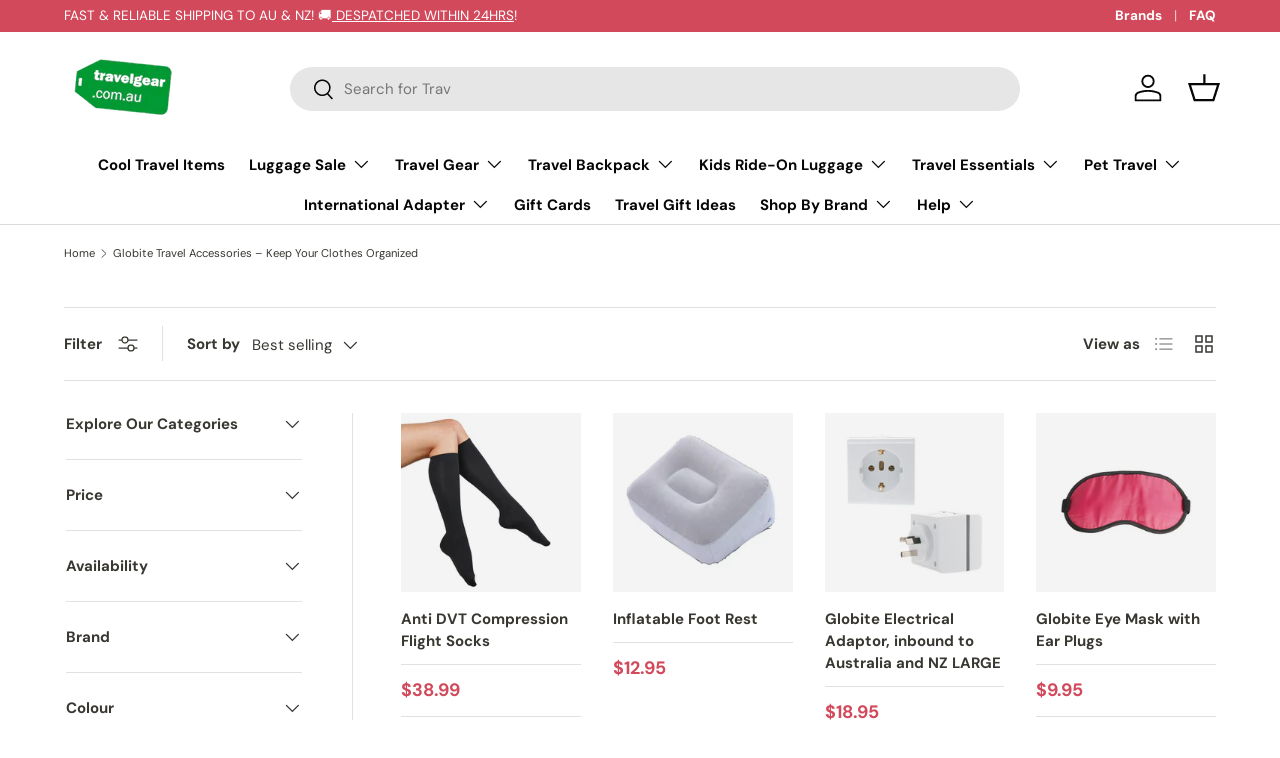

--- FILE ---
content_type: text/html; charset=utf-8
request_url: https://www.travelgear.com.au/collections/globite
body_size: 36389
content:
<!doctype html>
<html class="no-js" lang="en" dir="ltr">
<head>
  







<meta charset="utf-8">
<meta name="viewport" content="width=device-width,initial-scale=1">
<title>Shop Globite Gear | Travel Gear Essentials</title><link rel="canonical" href="https://www.travelgear.com.au/collections/globite"><link rel="icon" href="//www.travelgear.com.au/cdn/shop/files/travelgear-logo.png?crop=center&height=48&v=1710474015&width=48" type="image/png">
  <link rel="apple-touch-icon" href="//www.travelgear.com.au/cdn/shop/files/travelgear-logo.png?crop=center&height=180&v=1710474015&width=180"><meta name="description" content="Discover the Globite collection at Travel Gear. Reliable and innovative travel accessories designed to enhance your journey and keep you organized."><meta property="og:site_name" content="Travel Gear">
<meta property="og:url" content="https://www.travelgear.com.au/collections/globite">
<meta property="og:title" content="Shop Globite Gear | Travel Gear Essentials">
<meta property="og:type" content="product.group">
<meta property="og:description" content="Discover the Globite collection at Travel Gear. Reliable and innovative travel accessories designed to enhance your journey and keep you organized."><meta property="og:image" content="http://www.travelgear.com.au/cdn/shop/files/travelgear_logo.png?crop=center&height=1200&v=1708912502&width=1200">
  <meta property="og:image:secure_url" content="https://www.travelgear.com.au/cdn/shop/files/travelgear_logo.png?crop=center&height=1200&v=1708912502&width=1200">
  <meta property="og:image:width" content="258">
  <meta property="og:image:height" content="173"><meta name="twitter:card" content="summary_large_image">
<meta name="twitter:title" content="Shop Globite Gear | Travel Gear Essentials">
<meta name="twitter:description" content="Discover the Globite collection at Travel Gear. Reliable and innovative travel accessories designed to enhance your journey and keep you organized.">
<link rel="preload" href="//www.travelgear.com.au/cdn/shop/t/12/assets/main.css?v=56844459314839888921769744194" as="style"><style data-shopify>
@font-face {
  font-family: "DM Sans";
  font-weight: 400;
  font-style: normal;
  font-display: swap;
  src: url("//www.travelgear.com.au/cdn/fonts/dm_sans/dmsans_n4.ec80bd4dd7e1a334c969c265873491ae56018d72.woff2") format("woff2"),
       url("//www.travelgear.com.au/cdn/fonts/dm_sans/dmsans_n4.87bdd914d8a61247b911147ae68e754d695c58a6.woff") format("woff");
}
@font-face {
  font-family: "DM Sans";
  font-weight: 700;
  font-style: normal;
  font-display: swap;
  src: url("//www.travelgear.com.au/cdn/fonts/dm_sans/dmsans_n7.97e21d81502002291ea1de8aefb79170c6946ce5.woff2") format("woff2"),
       url("//www.travelgear.com.au/cdn/fonts/dm_sans/dmsans_n7.af5c214f5116410ca1d53a2090665620e78e2e1b.woff") format("woff");
}
@font-face {
  font-family: "DM Sans";
  font-weight: 400;
  font-style: italic;
  font-display: swap;
  src: url("//www.travelgear.com.au/cdn/fonts/dm_sans/dmsans_i4.b8fe05e69ee95d5a53155c346957d8cbf5081c1a.woff2") format("woff2"),
       url("//www.travelgear.com.au/cdn/fonts/dm_sans/dmsans_i4.403fe28ee2ea63e142575c0aa47684d65f8c23a0.woff") format("woff");
}
@font-face {
  font-family: "DM Sans";
  font-weight: 700;
  font-style: italic;
  font-display: swap;
  src: url("//www.travelgear.com.au/cdn/fonts/dm_sans/dmsans_i7.52b57f7d7342eb7255084623d98ab83fd96e7f9b.woff2") format("woff2"),
       url("//www.travelgear.com.au/cdn/fonts/dm_sans/dmsans_i7.d5e14ef18a1d4a8ce78a4187580b4eb1759c2eda.woff") format("woff");
}
@font-face {
  font-family: "DM Sans";
  font-weight: 700;
  font-style: normal;
  font-display: swap;
  src: url("//www.travelgear.com.au/cdn/fonts/dm_sans/dmsans_n7.97e21d81502002291ea1de8aefb79170c6946ce5.woff2") format("woff2"),
       url("//www.travelgear.com.au/cdn/fonts/dm_sans/dmsans_n7.af5c214f5116410ca1d53a2090665620e78e2e1b.woff") format("woff");
}
@font-face {
  font-family: "DM Sans";
  font-weight: 700;
  font-style: normal;
  font-display: swap;
  src: url("//www.travelgear.com.au/cdn/fonts/dm_sans/dmsans_n7.97e21d81502002291ea1de8aefb79170c6946ce5.woff2") format("woff2"),
       url("//www.travelgear.com.au/cdn/fonts/dm_sans/dmsans_n7.af5c214f5116410ca1d53a2090665620e78e2e1b.woff") format("woff");
}
:root {
      --bg-color: 255 255 255 / 1.0;
      --bg-color-og: 255 255 255 / 1.0;
      --heading-color: 0 61 90;
      --text-color: 57 55 50;
      --text-color-og: 57 55 50;
      --scrollbar-color: 57 55 50;
      --link-color: 42 43 42;
      --link-color-og: 42 43 42;
      --star-color: 250 222 63;--swatch-border-color-default: 215 215 214;
        --swatch-border-color-active: 156 155 153;
        --swatch-card-size: 34px;
        --swatch-variant-picker-size: 64px;--color-scheme-1-bg: 237 173 73 / 1.0;
      --color-scheme-1-grad: ;
      --color-scheme-1-heading: 57 55 50;
      --color-scheme-1-text: 40 58 44;
      --color-scheme-1-btn-bg: 0 61 90;
      --color-scheme-1-btn-text: 255 255 255;
      --color-scheme-1-btn-bg-hover: 42 99 127;--color-scheme-2-bg: 0 121 140 / 1.0;
      --color-scheme-2-grad: ;
      --color-scheme-2-heading: 224 228 234;
      --color-scheme-2-text: 255 255 255;
      --color-scheme-2-btn-bg: 224 228 234;
      --color-scheme-2-btn-text: 42 43 42;
      --color-scheme-2-btn-bg-hover: 205 208 212;--color-scheme-3-bg: 48 99 142 / 1.0;
      --color-scheme-3-grad: ;
      --color-scheme-3-heading: 255 255 255;
      --color-scheme-3-text: 255 255 255;
      --color-scheme-3-btn-bg: 237 173 73;
      --color-scheme-3-btn-text: 42 43 42;
      --color-scheme-3-btn-bg-hover: 211 160 80;

      --drawer-bg-color: 255 255 255 / 1.0;
      --drawer-text-color: 42 43 42;

      --panel-bg-color: 244 244 244 / 1.0;
      --panel-heading-color: 42 43 42;
      --panel-text-color: 42 43 42;

      --in-stock-text-color: 44 126 63;
      --low-stock-text-color: 210 134 26;
      --very-low-stock-text-color: 180 12 28;
      --no-stock-text-color: 119 119 119;
      --no-stock-backordered-text-color: 119 119 119;

      --error-bg-color: 252 237 238;
      --error-text-color: 180 12 28;
      --success-bg-color: 232 246 234;
      --success-text-color: 42 43 42;
      --info-bg-color: 228 237 250;
      --info-text-color: 26 102 210;

      --heading-font-family: "DM Sans", sans-serif;
      --heading-font-style: normal;
      --heading-font-weight: 700;
      --heading-scale-start: 4;

      --navigation-font-family: "DM Sans", sans-serif;
      --navigation-font-style: normal;
      --navigation-font-weight: 700;--heading-text-transform: none;
--subheading-text-transform: none;
      --body-font-family: "DM Sans", sans-serif;
      --body-font-style: normal;
      --body-font-weight: 400;
      --body-font-size: 15;

      --section-gap: 32;
      --heading-gap: calc(8 * var(--space-unit));--heading-gap: calc(6 * var(--space-unit));--grid-column-gap: 20px;--btn-bg-color: 255 183 73;
      --btn-bg-hover-color: 225 170 82;
      --btn-text-color: 40 58 44;
      --btn-bg-color-og: 255 183 73;
      --btn-text-color-og: 40 58 44;
      --btn-alt-bg-color: 255 255 255;
      --btn-alt-bg-alpha: 1.0;
      --btn-alt-text-color: 42 43 42;
      --btn-border-width: 1px;
      --btn-padding-y: 12px;

      
      --btn-border-radius: 27px;
      

      --btn-lg-border-radius: 50%;
      --btn-icon-border-radius: 50%;
      --input-with-btn-inner-radius: var(--btn-border-radius);
      --btn-text-transform: uppercase;

      --input-bg-color: 255 255 255 / 1.0;
      --input-text-color: 57 55 50;
      --input-border-width: 1px;
      --input-border-radius: 26px;
      --textarea-border-radius: 12px;
      --input-border-radius: 27px;
      --input-lg-border-radius: 33px;
      --input-bg-color-diff-3: #f7f7f7;
      --input-bg-color-diff-6: #f0f0f0;

      --modal-border-radius: 16px;
      --modal-overlay-color: 0 0 0;
      --modal-overlay-opacity: 0.4;
      --drawer-border-radius: 16px;
      --overlay-border-radius: 0px;

      --custom-label-bg-color: 13 44 84 / 1.0;
      --custom-label-text-color: 255 255 255 / 1.0;--sale-label-bg-color: 170 17 85 / 1.0;
      --sale-label-text-color: 255 255 255 / 1.0;--new-label-bg-color: 127 184 0 / 1.0;
      --new-label-text-color: 255 255 255 / 1.0;--preorder-label-bg-color: 0 166 237 / 1.0;
      --preorder-label-text-color: 255 255 255 / 1.0;

      --collection-label-color: 0 126 18 / 1.0;

      --page-width: 1200px;
      --gutter-sm: 20px;
      --gutter-md: 32px;
      --gutter-lg: 64px;

      --payment-terms-bg-color: #ffffff;

      --coll-card-bg-color: #F9F9F9;
      --coll-card-border-color: #f2f2f2;

      --card-highlight-bg-color: #F9F9F9;
      --card-highlight-text-color: 85 85 85;
      --card-highlight-border-color: #E1E1E1;--blend-bg-color: #f4f4f4;

      --reading-width: 48em;
    }

    @media (max-width: 769px) {
      :root {
        --reading-width: 36em;
      }
    }
  </style><link rel="stylesheet" href="//www.travelgear.com.au/cdn/shop/t/12/assets/main.css?v=56844459314839888921769744194">
  <script src="//www.travelgear.com.au/cdn/shop/t/12/assets/main.js?v=46017756837966189691769744194" defer="defer"></script><link rel="preload" href="//www.travelgear.com.au/cdn/fonts/dm_sans/dmsans_n4.ec80bd4dd7e1a334c969c265873491ae56018d72.woff2" as="font" type="font/woff2" crossorigin fetchpriority="high"><link rel="preload" href="//www.travelgear.com.au/cdn/fonts/dm_sans/dmsans_n7.97e21d81502002291ea1de8aefb79170c6946ce5.woff2" as="font" type="font/woff2" crossorigin fetchpriority="high"><script>window.performance && window.performance.mark && window.performance.mark('shopify.content_for_header.start');</script><meta name="google-site-verification" content="WuNkeUA_eVreLpToEHkSEkq17eHKkkCwm7mhq5FFKcI">
<meta id="shopify-digital-wallet" name="shopify-digital-wallet" content="/85580775713/digital_wallets/dialog">
<meta name="shopify-checkout-api-token" content="47edb7cf056b8767fe9ff85f47619ac1">
<meta id="in-context-paypal-metadata" data-shop-id="85580775713" data-venmo-supported="false" data-environment="production" data-locale="en_US" data-paypal-v4="true" data-currency="AUD">
<link rel="alternate" type="application/atom+xml" title="Feed" href="/collections/globite.atom" />
<link rel="alternate" type="application/json+oembed" href="https://www.travelgear.com.au/collections/globite.oembed">
<script async="async" src="/checkouts/internal/preloads.js?locale=en-AU"></script>
<link rel="preconnect" href="https://shop.app" crossorigin="anonymous">
<script async="async" src="https://shop.app/checkouts/internal/preloads.js?locale=en-AU&shop_id=85580775713" crossorigin="anonymous"></script>
<script id="apple-pay-shop-capabilities" type="application/json">{"shopId":85580775713,"countryCode":"AU","currencyCode":"AUD","merchantCapabilities":["supports3DS"],"merchantId":"gid:\/\/shopify\/Shop\/85580775713","merchantName":"Travel Gear","requiredBillingContactFields":["postalAddress","email","phone"],"requiredShippingContactFields":["postalAddress","email","phone"],"shippingType":"shipping","supportedNetworks":["visa","masterCard","amex","jcb"],"total":{"type":"pending","label":"Travel Gear","amount":"1.00"},"shopifyPaymentsEnabled":true,"supportsSubscriptions":true}</script>
<script id="shopify-features" type="application/json">{"accessToken":"47edb7cf056b8767fe9ff85f47619ac1","betas":["rich-media-storefront-analytics"],"domain":"www.travelgear.com.au","predictiveSearch":true,"shopId":85580775713,"locale":"en"}</script>
<script>var Shopify = Shopify || {};
Shopify.shop = "827ac6-3.myshopify.com";
Shopify.locale = "en";
Shopify.currency = {"active":"AUD","rate":"1.0"};
Shopify.country = "AU";
Shopify.theme = {"name":"Updated theme - January 2026","id":184011292961,"schema_name":"Enterprise","schema_version":"2.1.1","theme_store_id":1657,"role":"main"};
Shopify.theme.handle = "null";
Shopify.theme.style = {"id":null,"handle":null};
Shopify.cdnHost = "www.travelgear.com.au/cdn";
Shopify.routes = Shopify.routes || {};
Shopify.routes.root = "/";</script>
<script type="module">!function(o){(o.Shopify=o.Shopify||{}).modules=!0}(window);</script>
<script>!function(o){function n(){var o=[];function n(){o.push(Array.prototype.slice.apply(arguments))}return n.q=o,n}var t=o.Shopify=o.Shopify||{};t.loadFeatures=n(),t.autoloadFeatures=n()}(window);</script>
<script>
  window.ShopifyPay = window.ShopifyPay || {};
  window.ShopifyPay.apiHost = "shop.app\/pay";
  window.ShopifyPay.redirectState = null;
</script>
<script id="shop-js-analytics" type="application/json">{"pageType":"collection"}</script>
<script defer="defer" async type="module" src="//www.travelgear.com.au/cdn/shopifycloud/shop-js/modules/v2/client.init-shop-cart-sync_BN7fPSNr.en.esm.js"></script>
<script defer="defer" async type="module" src="//www.travelgear.com.au/cdn/shopifycloud/shop-js/modules/v2/chunk.common_Cbph3Kss.esm.js"></script>
<script defer="defer" async type="module" src="//www.travelgear.com.au/cdn/shopifycloud/shop-js/modules/v2/chunk.modal_DKumMAJ1.esm.js"></script>
<script type="module">
  await import("//www.travelgear.com.au/cdn/shopifycloud/shop-js/modules/v2/client.init-shop-cart-sync_BN7fPSNr.en.esm.js");
await import("//www.travelgear.com.au/cdn/shopifycloud/shop-js/modules/v2/chunk.common_Cbph3Kss.esm.js");
await import("//www.travelgear.com.au/cdn/shopifycloud/shop-js/modules/v2/chunk.modal_DKumMAJ1.esm.js");

  window.Shopify.SignInWithShop?.initShopCartSync?.({"fedCMEnabled":true,"windoidEnabled":true});

</script>
<script>
  window.Shopify = window.Shopify || {};
  if (!window.Shopify.featureAssets) window.Shopify.featureAssets = {};
  window.Shopify.featureAssets['shop-js'] = {"shop-cart-sync":["modules/v2/client.shop-cart-sync_CJVUk8Jm.en.esm.js","modules/v2/chunk.common_Cbph3Kss.esm.js","modules/v2/chunk.modal_DKumMAJ1.esm.js"],"init-fed-cm":["modules/v2/client.init-fed-cm_7Fvt41F4.en.esm.js","modules/v2/chunk.common_Cbph3Kss.esm.js","modules/v2/chunk.modal_DKumMAJ1.esm.js"],"init-shop-email-lookup-coordinator":["modules/v2/client.init-shop-email-lookup-coordinator_Cc088_bR.en.esm.js","modules/v2/chunk.common_Cbph3Kss.esm.js","modules/v2/chunk.modal_DKumMAJ1.esm.js"],"init-windoid":["modules/v2/client.init-windoid_hPopwJRj.en.esm.js","modules/v2/chunk.common_Cbph3Kss.esm.js","modules/v2/chunk.modal_DKumMAJ1.esm.js"],"shop-button":["modules/v2/client.shop-button_B0jaPSNF.en.esm.js","modules/v2/chunk.common_Cbph3Kss.esm.js","modules/v2/chunk.modal_DKumMAJ1.esm.js"],"shop-cash-offers":["modules/v2/client.shop-cash-offers_DPIskqss.en.esm.js","modules/v2/chunk.common_Cbph3Kss.esm.js","modules/v2/chunk.modal_DKumMAJ1.esm.js"],"shop-toast-manager":["modules/v2/client.shop-toast-manager_CK7RT69O.en.esm.js","modules/v2/chunk.common_Cbph3Kss.esm.js","modules/v2/chunk.modal_DKumMAJ1.esm.js"],"init-shop-cart-sync":["modules/v2/client.init-shop-cart-sync_BN7fPSNr.en.esm.js","modules/v2/chunk.common_Cbph3Kss.esm.js","modules/v2/chunk.modal_DKumMAJ1.esm.js"],"init-customer-accounts-sign-up":["modules/v2/client.init-customer-accounts-sign-up_CfPf4CXf.en.esm.js","modules/v2/client.shop-login-button_DeIztwXF.en.esm.js","modules/v2/chunk.common_Cbph3Kss.esm.js","modules/v2/chunk.modal_DKumMAJ1.esm.js"],"pay-button":["modules/v2/client.pay-button_CgIwFSYN.en.esm.js","modules/v2/chunk.common_Cbph3Kss.esm.js","modules/v2/chunk.modal_DKumMAJ1.esm.js"],"init-customer-accounts":["modules/v2/client.init-customer-accounts_DQ3x16JI.en.esm.js","modules/v2/client.shop-login-button_DeIztwXF.en.esm.js","modules/v2/chunk.common_Cbph3Kss.esm.js","modules/v2/chunk.modal_DKumMAJ1.esm.js"],"avatar":["modules/v2/client.avatar_BTnouDA3.en.esm.js"],"init-shop-for-new-customer-accounts":["modules/v2/client.init-shop-for-new-customer-accounts_CsZy_esa.en.esm.js","modules/v2/client.shop-login-button_DeIztwXF.en.esm.js","modules/v2/chunk.common_Cbph3Kss.esm.js","modules/v2/chunk.modal_DKumMAJ1.esm.js"],"shop-follow-button":["modules/v2/client.shop-follow-button_BRMJjgGd.en.esm.js","modules/v2/chunk.common_Cbph3Kss.esm.js","modules/v2/chunk.modal_DKumMAJ1.esm.js"],"checkout-modal":["modules/v2/client.checkout-modal_B9Drz_yf.en.esm.js","modules/v2/chunk.common_Cbph3Kss.esm.js","modules/v2/chunk.modal_DKumMAJ1.esm.js"],"shop-login-button":["modules/v2/client.shop-login-button_DeIztwXF.en.esm.js","modules/v2/chunk.common_Cbph3Kss.esm.js","modules/v2/chunk.modal_DKumMAJ1.esm.js"],"lead-capture":["modules/v2/client.lead-capture_DXYzFM3R.en.esm.js","modules/v2/chunk.common_Cbph3Kss.esm.js","modules/v2/chunk.modal_DKumMAJ1.esm.js"],"shop-login":["modules/v2/client.shop-login_CA5pJqmO.en.esm.js","modules/v2/chunk.common_Cbph3Kss.esm.js","modules/v2/chunk.modal_DKumMAJ1.esm.js"],"payment-terms":["modules/v2/client.payment-terms_BxzfvcZJ.en.esm.js","modules/v2/chunk.common_Cbph3Kss.esm.js","modules/v2/chunk.modal_DKumMAJ1.esm.js"]};
</script>
<script id="__st">var __st={"a":85580775713,"offset":39600,"reqid":"597bf862-4d22-4046-8ffa-254007f0c52f-1769783593","pageurl":"www.travelgear.com.au\/collections\/globite","u":"d6d85bf1511c","p":"collection","rtyp":"collection","rid":474144768289};</script>
<script>window.ShopifyPaypalV4VisibilityTracking = true;</script>
<script id="captcha-bootstrap">!function(){'use strict';const t='contact',e='account',n='new_comment',o=[[t,t],['blogs',n],['comments',n],[t,'customer']],c=[[e,'customer_login'],[e,'guest_login'],[e,'recover_customer_password'],[e,'create_customer']],r=t=>t.map((([t,e])=>`form[action*='/${t}']:not([data-nocaptcha='true']) input[name='form_type'][value='${e}']`)).join(','),a=t=>()=>t?[...document.querySelectorAll(t)].map((t=>t.form)):[];function s(){const t=[...o],e=r(t);return a(e)}const i='password',u='form_key',d=['recaptcha-v3-token','g-recaptcha-response','h-captcha-response',i],f=()=>{try{return window.sessionStorage}catch{return}},m='__shopify_v',_=t=>t.elements[u];function p(t,e,n=!1){try{const o=window.sessionStorage,c=JSON.parse(o.getItem(e)),{data:r}=function(t){const{data:e,action:n}=t;return t[m]||n?{data:e,action:n}:{data:t,action:n}}(c);for(const[e,n]of Object.entries(r))t.elements[e]&&(t.elements[e].value=n);n&&o.removeItem(e)}catch(o){console.error('form repopulation failed',{error:o})}}const l='form_type',E='cptcha';function T(t){t.dataset[E]=!0}const w=window,h=w.document,L='Shopify',v='ce_forms',y='captcha';let A=!1;((t,e)=>{const n=(g='f06e6c50-85a8-45c8-87d0-21a2b65856fe',I='https://cdn.shopify.com/shopifycloud/storefront-forms-hcaptcha/ce_storefront_forms_captcha_hcaptcha.v1.5.2.iife.js',D={infoText:'Protected by hCaptcha',privacyText:'Privacy',termsText:'Terms'},(t,e,n)=>{const o=w[L][v],c=o.bindForm;if(c)return c(t,g,e,D).then(n);var r;o.q.push([[t,g,e,D],n]),r=I,A||(h.body.append(Object.assign(h.createElement('script'),{id:'captcha-provider',async:!0,src:r})),A=!0)});var g,I,D;w[L]=w[L]||{},w[L][v]=w[L][v]||{},w[L][v].q=[],w[L][y]=w[L][y]||{},w[L][y].protect=function(t,e){n(t,void 0,e),T(t)},Object.freeze(w[L][y]),function(t,e,n,w,h,L){const[v,y,A,g]=function(t,e,n){const i=e?o:[],u=t?c:[],d=[...i,...u],f=r(d),m=r(i),_=r(d.filter((([t,e])=>n.includes(e))));return[a(f),a(m),a(_),s()]}(w,h,L),I=t=>{const e=t.target;return e instanceof HTMLFormElement?e:e&&e.form},D=t=>v().includes(t);t.addEventListener('submit',(t=>{const e=I(t);if(!e)return;const n=D(e)&&!e.dataset.hcaptchaBound&&!e.dataset.recaptchaBound,o=_(e),c=g().includes(e)&&(!o||!o.value);(n||c)&&t.preventDefault(),c&&!n&&(function(t){try{if(!f())return;!function(t){const e=f();if(!e)return;const n=_(t);if(!n)return;const o=n.value;o&&e.removeItem(o)}(t);const e=Array.from(Array(32),(()=>Math.random().toString(36)[2])).join('');!function(t,e){_(t)||t.append(Object.assign(document.createElement('input'),{type:'hidden',name:u})),t.elements[u].value=e}(t,e),function(t,e){const n=f();if(!n)return;const o=[...t.querySelectorAll(`input[type='${i}']`)].map((({name:t})=>t)),c=[...d,...o],r={};for(const[a,s]of new FormData(t).entries())c.includes(a)||(r[a]=s);n.setItem(e,JSON.stringify({[m]:1,action:t.action,data:r}))}(t,e)}catch(e){console.error('failed to persist form',e)}}(e),e.submit())}));const S=(t,e)=>{t&&!t.dataset[E]&&(n(t,e.some((e=>e===t))),T(t))};for(const o of['focusin','change'])t.addEventListener(o,(t=>{const e=I(t);D(e)&&S(e,y())}));const B=e.get('form_key'),M=e.get(l),P=B&&M;t.addEventListener('DOMContentLoaded',(()=>{const t=y();if(P)for(const e of t)e.elements[l].value===M&&p(e,B);[...new Set([...A(),...v().filter((t=>'true'===t.dataset.shopifyCaptcha))])].forEach((e=>S(e,t)))}))}(h,new URLSearchParams(w.location.search),n,t,e,['guest_login'])})(!0,!0)}();</script>
<script integrity="sha256-4kQ18oKyAcykRKYeNunJcIwy7WH5gtpwJnB7kiuLZ1E=" data-source-attribution="shopify.loadfeatures" defer="defer" src="//www.travelgear.com.au/cdn/shopifycloud/storefront/assets/storefront/load_feature-a0a9edcb.js" crossorigin="anonymous"></script>
<script crossorigin="anonymous" defer="defer" src="//www.travelgear.com.au/cdn/shopifycloud/storefront/assets/shopify_pay/storefront-65b4c6d7.js?v=20250812"></script>
<script data-source-attribution="shopify.dynamic_checkout.dynamic.init">var Shopify=Shopify||{};Shopify.PaymentButton=Shopify.PaymentButton||{isStorefrontPortableWallets:!0,init:function(){window.Shopify.PaymentButton.init=function(){};var t=document.createElement("script");t.src="https://www.travelgear.com.au/cdn/shopifycloud/portable-wallets/latest/portable-wallets.en.js",t.type="module",document.head.appendChild(t)}};
</script>
<script data-source-attribution="shopify.dynamic_checkout.buyer_consent">
  function portableWalletsHideBuyerConsent(e){var t=document.getElementById("shopify-buyer-consent"),n=document.getElementById("shopify-subscription-policy-button");t&&n&&(t.classList.add("hidden"),t.setAttribute("aria-hidden","true"),n.removeEventListener("click",e))}function portableWalletsShowBuyerConsent(e){var t=document.getElementById("shopify-buyer-consent"),n=document.getElementById("shopify-subscription-policy-button");t&&n&&(t.classList.remove("hidden"),t.removeAttribute("aria-hidden"),n.addEventListener("click",e))}window.Shopify?.PaymentButton&&(window.Shopify.PaymentButton.hideBuyerConsent=portableWalletsHideBuyerConsent,window.Shopify.PaymentButton.showBuyerConsent=portableWalletsShowBuyerConsent);
</script>
<script data-source-attribution="shopify.dynamic_checkout.cart.bootstrap">document.addEventListener("DOMContentLoaded",(function(){function t(){return document.querySelector("shopify-accelerated-checkout-cart, shopify-accelerated-checkout")}if(t())Shopify.PaymentButton.init();else{new MutationObserver((function(e,n){t()&&(Shopify.PaymentButton.init(),n.disconnect())})).observe(document.body,{childList:!0,subtree:!0})}}));
</script>
<link id="shopify-accelerated-checkout-styles" rel="stylesheet" media="screen" href="https://www.travelgear.com.au/cdn/shopifycloud/portable-wallets/latest/accelerated-checkout-backwards-compat.css" crossorigin="anonymous">
<style id="shopify-accelerated-checkout-cart">
        #shopify-buyer-consent {
  margin-top: 1em;
  display: inline-block;
  width: 100%;
}

#shopify-buyer-consent.hidden {
  display: none;
}

#shopify-subscription-policy-button {
  background: none;
  border: none;
  padding: 0;
  text-decoration: underline;
  font-size: inherit;
  cursor: pointer;
}

#shopify-subscription-policy-button::before {
  box-shadow: none;
}

      </style>
<script id="sections-script" data-sections="header,footer" defer="defer" src="//www.travelgear.com.au/cdn/shop/t/12/compiled_assets/scripts.js?v=3364"></script>
<script>window.performance && window.performance.mark && window.performance.mark('shopify.content_for_header.end');</script>


  <script>document.documentElement.className = document.documentElement.className.replace('no-js', 'js');</script><!-- CC Custom Head Start --><!-- CC Custom Head End --><link href="https://monorail-edge.shopifysvc.com" rel="dns-prefetch">
<script>(function(){if ("sendBeacon" in navigator && "performance" in window) {try {var session_token_from_headers = performance.getEntriesByType('navigation')[0].serverTiming.find(x => x.name == '_s').description;} catch {var session_token_from_headers = undefined;}var session_cookie_matches = document.cookie.match(/_shopify_s=([^;]*)/);var session_token_from_cookie = session_cookie_matches && session_cookie_matches.length === 2 ? session_cookie_matches[1] : "";var session_token = session_token_from_headers || session_token_from_cookie || "";function handle_abandonment_event(e) {var entries = performance.getEntries().filter(function(entry) {return /monorail-edge.shopifysvc.com/.test(entry.name);});if (!window.abandonment_tracked && entries.length === 0) {window.abandonment_tracked = true;var currentMs = Date.now();var navigation_start = performance.timing.navigationStart;var payload = {shop_id: 85580775713,url: window.location.href,navigation_start,duration: currentMs - navigation_start,session_token,page_type: "collection"};window.navigator.sendBeacon("https://monorail-edge.shopifysvc.com/v1/produce", JSON.stringify({schema_id: "online_store_buyer_site_abandonment/1.1",payload: payload,metadata: {event_created_at_ms: currentMs,event_sent_at_ms: currentMs}}));}}window.addEventListener('pagehide', handle_abandonment_event);}}());</script>
<script id="web-pixels-manager-setup">(function e(e,d,r,n,o){if(void 0===o&&(o={}),!Boolean(null===(a=null===(i=window.Shopify)||void 0===i?void 0:i.analytics)||void 0===a?void 0:a.replayQueue)){var i,a;window.Shopify=window.Shopify||{};var t=window.Shopify;t.analytics=t.analytics||{};var s=t.analytics;s.replayQueue=[],s.publish=function(e,d,r){return s.replayQueue.push([e,d,r]),!0};try{self.performance.mark("wpm:start")}catch(e){}var l=function(){var e={modern:/Edge?\/(1{2}[4-9]|1[2-9]\d|[2-9]\d{2}|\d{4,})\.\d+(\.\d+|)|Firefox\/(1{2}[4-9]|1[2-9]\d|[2-9]\d{2}|\d{4,})\.\d+(\.\d+|)|Chrom(ium|e)\/(9{2}|\d{3,})\.\d+(\.\d+|)|(Maci|X1{2}).+ Version\/(15\.\d+|(1[6-9]|[2-9]\d|\d{3,})\.\d+)([,.]\d+|)( \(\w+\)|)( Mobile\/\w+|) Safari\/|Chrome.+OPR\/(9{2}|\d{3,})\.\d+\.\d+|(CPU[ +]OS|iPhone[ +]OS|CPU[ +]iPhone|CPU IPhone OS|CPU iPad OS)[ +]+(15[._]\d+|(1[6-9]|[2-9]\d|\d{3,})[._]\d+)([._]\d+|)|Android:?[ /-](13[3-9]|1[4-9]\d|[2-9]\d{2}|\d{4,})(\.\d+|)(\.\d+|)|Android.+Firefox\/(13[5-9]|1[4-9]\d|[2-9]\d{2}|\d{4,})\.\d+(\.\d+|)|Android.+Chrom(ium|e)\/(13[3-9]|1[4-9]\d|[2-9]\d{2}|\d{4,})\.\d+(\.\d+|)|SamsungBrowser\/([2-9]\d|\d{3,})\.\d+/,legacy:/Edge?\/(1[6-9]|[2-9]\d|\d{3,})\.\d+(\.\d+|)|Firefox\/(5[4-9]|[6-9]\d|\d{3,})\.\d+(\.\d+|)|Chrom(ium|e)\/(5[1-9]|[6-9]\d|\d{3,})\.\d+(\.\d+|)([\d.]+$|.*Safari\/(?![\d.]+ Edge\/[\d.]+$))|(Maci|X1{2}).+ Version\/(10\.\d+|(1[1-9]|[2-9]\d|\d{3,})\.\d+)([,.]\d+|)( \(\w+\)|)( Mobile\/\w+|) Safari\/|Chrome.+OPR\/(3[89]|[4-9]\d|\d{3,})\.\d+\.\d+|(CPU[ +]OS|iPhone[ +]OS|CPU[ +]iPhone|CPU IPhone OS|CPU iPad OS)[ +]+(10[._]\d+|(1[1-9]|[2-9]\d|\d{3,})[._]\d+)([._]\d+|)|Android:?[ /-](13[3-9]|1[4-9]\d|[2-9]\d{2}|\d{4,})(\.\d+|)(\.\d+|)|Mobile Safari.+OPR\/([89]\d|\d{3,})\.\d+\.\d+|Android.+Firefox\/(13[5-9]|1[4-9]\d|[2-9]\d{2}|\d{4,})\.\d+(\.\d+|)|Android.+Chrom(ium|e)\/(13[3-9]|1[4-9]\d|[2-9]\d{2}|\d{4,})\.\d+(\.\d+|)|Android.+(UC? ?Browser|UCWEB|U3)[ /]?(15\.([5-9]|\d{2,})|(1[6-9]|[2-9]\d|\d{3,})\.\d+)\.\d+|SamsungBrowser\/(5\.\d+|([6-9]|\d{2,})\.\d+)|Android.+MQ{2}Browser\/(14(\.(9|\d{2,})|)|(1[5-9]|[2-9]\d|\d{3,})(\.\d+|))(\.\d+|)|K[Aa][Ii]OS\/(3\.\d+|([4-9]|\d{2,})\.\d+)(\.\d+|)/},d=e.modern,r=e.legacy,n=navigator.userAgent;return n.match(d)?"modern":n.match(r)?"legacy":"unknown"}(),u="modern"===l?"modern":"legacy",c=(null!=n?n:{modern:"",legacy:""})[u],f=function(e){return[e.baseUrl,"/wpm","/b",e.hashVersion,"modern"===e.buildTarget?"m":"l",".js"].join("")}({baseUrl:d,hashVersion:r,buildTarget:u}),m=function(e){var d=e.version,r=e.bundleTarget,n=e.surface,o=e.pageUrl,i=e.monorailEndpoint;return{emit:function(e){var a=e.status,t=e.errorMsg,s=(new Date).getTime(),l=JSON.stringify({metadata:{event_sent_at_ms:s},events:[{schema_id:"web_pixels_manager_load/3.1",payload:{version:d,bundle_target:r,page_url:o,status:a,surface:n,error_msg:t},metadata:{event_created_at_ms:s}}]});if(!i)return console&&console.warn&&console.warn("[Web Pixels Manager] No Monorail endpoint provided, skipping logging."),!1;try{return self.navigator.sendBeacon.bind(self.navigator)(i,l)}catch(e){}var u=new XMLHttpRequest;try{return u.open("POST",i,!0),u.setRequestHeader("Content-Type","text/plain"),u.send(l),!0}catch(e){return console&&console.warn&&console.warn("[Web Pixels Manager] Got an unhandled error while logging to Monorail."),!1}}}}({version:r,bundleTarget:l,surface:e.surface,pageUrl:self.location.href,monorailEndpoint:e.monorailEndpoint});try{o.browserTarget=l,function(e){var d=e.src,r=e.async,n=void 0===r||r,o=e.onload,i=e.onerror,a=e.sri,t=e.scriptDataAttributes,s=void 0===t?{}:t,l=document.createElement("script"),u=document.querySelector("head"),c=document.querySelector("body");if(l.async=n,l.src=d,a&&(l.integrity=a,l.crossOrigin="anonymous"),s)for(var f in s)if(Object.prototype.hasOwnProperty.call(s,f))try{l.dataset[f]=s[f]}catch(e){}if(o&&l.addEventListener("load",o),i&&l.addEventListener("error",i),u)u.appendChild(l);else{if(!c)throw new Error("Did not find a head or body element to append the script");c.appendChild(l)}}({src:f,async:!0,onload:function(){if(!function(){var e,d;return Boolean(null===(d=null===(e=window.Shopify)||void 0===e?void 0:e.analytics)||void 0===d?void 0:d.initialized)}()){var d=window.webPixelsManager.init(e)||void 0;if(d){var r=window.Shopify.analytics;r.replayQueue.forEach((function(e){var r=e[0],n=e[1],o=e[2];d.publishCustomEvent(r,n,o)})),r.replayQueue=[],r.publish=d.publishCustomEvent,r.visitor=d.visitor,r.initialized=!0}}},onerror:function(){return m.emit({status:"failed",errorMsg:"".concat(f," has failed to load")})},sri:function(e){var d=/^sha384-[A-Za-z0-9+/=]+$/;return"string"==typeof e&&d.test(e)}(c)?c:"",scriptDataAttributes:o}),m.emit({status:"loading"})}catch(e){m.emit({status:"failed",errorMsg:(null==e?void 0:e.message)||"Unknown error"})}}})({shopId: 85580775713,storefrontBaseUrl: "https://www.travelgear.com.au",extensionsBaseUrl: "https://extensions.shopifycdn.com/cdn/shopifycloud/web-pixels-manager",monorailEndpoint: "https://monorail-edge.shopifysvc.com/unstable/produce_batch",surface: "storefront-renderer",enabledBetaFlags: ["2dca8a86"],webPixelsConfigList: [{"id":"836763937","configuration":"{\"config\":\"{\\\"google_tag_ids\\\":[\\\"G-GJLPVYFWGY\\\",\\\"GT-NML5XX2L\\\"],\\\"target_country\\\":\\\"AU\\\",\\\"gtag_events\\\":[{\\\"type\\\":\\\"search\\\",\\\"action_label\\\":\\\"G-GJLPVYFWGY\\\"},{\\\"type\\\":\\\"begin_checkout\\\",\\\"action_label\\\":\\\"G-GJLPVYFWGY\\\"},{\\\"type\\\":\\\"view_item\\\",\\\"action_label\\\":[\\\"G-GJLPVYFWGY\\\",\\\"MC-JCWM8B4N6H\\\"]},{\\\"type\\\":\\\"purchase\\\",\\\"action_label\\\":[\\\"G-GJLPVYFWGY\\\",\\\"MC-JCWM8B4N6H\\\"]},{\\\"type\\\":\\\"page_view\\\",\\\"action_label\\\":[\\\"G-GJLPVYFWGY\\\",\\\"MC-JCWM8B4N6H\\\"]},{\\\"type\\\":\\\"add_payment_info\\\",\\\"action_label\\\":\\\"G-GJLPVYFWGY\\\"},{\\\"type\\\":\\\"add_to_cart\\\",\\\"action_label\\\":\\\"G-GJLPVYFWGY\\\"}],\\\"enable_monitoring_mode\\\":false}\"}","eventPayloadVersion":"v1","runtimeContext":"OPEN","scriptVersion":"b2a88bafab3e21179ed38636efcd8a93","type":"APP","apiClientId":1780363,"privacyPurposes":[],"dataSharingAdjustments":{"protectedCustomerApprovalScopes":["read_customer_address","read_customer_email","read_customer_name","read_customer_personal_data","read_customer_phone"]}},{"id":"336855329","configuration":"{\"pixel_id\":\"3836493619962061\",\"pixel_type\":\"facebook_pixel\",\"metaapp_system_user_token\":\"-\"}","eventPayloadVersion":"v1","runtimeContext":"OPEN","scriptVersion":"ca16bc87fe92b6042fbaa3acc2fbdaa6","type":"APP","apiClientId":2329312,"privacyPurposes":["ANALYTICS","MARKETING","SALE_OF_DATA"],"dataSharingAdjustments":{"protectedCustomerApprovalScopes":["read_customer_address","read_customer_email","read_customer_name","read_customer_personal_data","read_customer_phone"]}},{"id":"210239777","configuration":"{\"tagID\":\"2612617147243\"}","eventPayloadVersion":"v1","runtimeContext":"STRICT","scriptVersion":"18031546ee651571ed29edbe71a3550b","type":"APP","apiClientId":3009811,"privacyPurposes":["ANALYTICS","MARKETING","SALE_OF_DATA"],"dataSharingAdjustments":{"protectedCustomerApprovalScopes":["read_customer_address","read_customer_email","read_customer_name","read_customer_personal_data","read_customer_phone"]}},{"id":"shopify-app-pixel","configuration":"{}","eventPayloadVersion":"v1","runtimeContext":"STRICT","scriptVersion":"0450","apiClientId":"shopify-pixel","type":"APP","privacyPurposes":["ANALYTICS","MARKETING"]},{"id":"shopify-custom-pixel","eventPayloadVersion":"v1","runtimeContext":"LAX","scriptVersion":"0450","apiClientId":"shopify-pixel","type":"CUSTOM","privacyPurposes":["ANALYTICS","MARKETING"]}],isMerchantRequest: false,initData: {"shop":{"name":"Travel Gear","paymentSettings":{"currencyCode":"AUD"},"myshopifyDomain":"827ac6-3.myshopify.com","countryCode":"AU","storefrontUrl":"https:\/\/www.travelgear.com.au"},"customer":null,"cart":null,"checkout":null,"productVariants":[],"purchasingCompany":null},},"https://www.travelgear.com.au/cdn","1d2a099fw23dfb22ep557258f5m7a2edbae",{"modern":"","legacy":""},{"shopId":"85580775713","storefrontBaseUrl":"https:\/\/www.travelgear.com.au","extensionBaseUrl":"https:\/\/extensions.shopifycdn.com\/cdn\/shopifycloud\/web-pixels-manager","surface":"storefront-renderer","enabledBetaFlags":"[\"2dca8a86\"]","isMerchantRequest":"false","hashVersion":"1d2a099fw23dfb22ep557258f5m7a2edbae","publish":"custom","events":"[[\"page_viewed\",{}],[\"collection_viewed\",{\"collection\":{\"id\":\"474144768289\",\"title\":\"Globite Travel Accessories – Keep Your Clothes Organized\",\"productVariants\":[{\"price\":{\"amount\":38.99,\"currencyCode\":\"AUD\"},\"product\":{\"title\":\"Anti DVT Compression Flight Socks\",\"vendor\":\"Globite\",\"id\":\"8972834079009\",\"untranslatedTitle\":\"Anti DVT Compression Flight Socks\",\"url\":\"\/products\/globite-compression-flight-socks\",\"type\":\"\"},\"id\":\"48027703738657\",\"image\":{\"src\":\"\/\/www.travelgear.com.au\/cdn\/shop\/files\/2970_source_1492142521.jpg?v=1734920090\"},\"sku\":\"GBH010-Black-S\",\"title\":\"Small \/ Black\",\"untranslatedTitle\":\"Small \/ Black\"},{\"price\":{\"amount\":12.95,\"currencyCode\":\"AUD\"},\"product\":{\"title\":\"Inflatable Foot Rest\",\"vendor\":\"Globite\",\"id\":\"8972837323041\",\"untranslatedTitle\":\"Inflatable Foot Rest\",\"url\":\"\/products\/globite-foot-rest\",\"type\":\"\"},\"id\":\"48027714257185\",\"image\":{\"src\":\"\/\/www.travelgear.com.au\/cdn\/shop\/files\/s-l1600_0044b204-4832-4cc2-8b8e-e94ba2f2290b.webp?v=1734920109\"},\"sku\":\"GBH017\",\"title\":\"Default Title\",\"untranslatedTitle\":\"Default Title\"},{\"price\":{\"amount\":18.95,\"currencyCode\":\"AUD\"},\"product\":{\"title\":\"Globite Electrical Adaptor, inbound to Australia and NZ LARGE\",\"vendor\":\"Globite\",\"id\":\"8972836569377\",\"untranslatedTitle\":\"Globite Electrical Adaptor, inbound to Australia and NZ LARGE\",\"url\":\"\/products\/globite-electrical-adaptor-inbound-to-australia-and-nz-large\",\"type\":\"Electric Adaptor\"},\"id\":\"48027710128417\",\"image\":{\"src\":\"\/\/www.travelgear.com.au\/cdn\/shop\/files\/GBE005-White-0__80602_1492653179_500_659.jpg?v=1734920100\"},\"sku\":\"GBE005\",\"title\":\"Default Title\",\"untranslatedTitle\":\"Default Title\"},{\"price\":{\"amount\":9.95,\"currencyCode\":\"AUD\"},\"product\":{\"title\":\"Globite Eye Mask with Ear Plugs\",\"vendor\":\"Globite\",\"id\":\"8972832735521\",\"untranslatedTitle\":\"Globite Eye Mask with Ear Plugs\",\"url\":\"\/products\/globite-eye-mask-with-ear-plugs\",\"type\":\"\"},\"id\":\"48027699773729\",\"image\":{\"src\":\"\/\/www.travelgear.com.au\/cdn\/shop\/files\/3053_source_1499649148.jpg?v=1734920079\"},\"sku\":\"GBH014-Black\",\"title\":\"Black\",\"untranslatedTitle\":\"Black\"}]}}]]"});</script><script>
  window.ShopifyAnalytics = window.ShopifyAnalytics || {};
  window.ShopifyAnalytics.meta = window.ShopifyAnalytics.meta || {};
  window.ShopifyAnalytics.meta.currency = 'AUD';
  var meta = {"products":[{"id":8972834079009,"gid":"gid:\/\/shopify\/Product\/8972834079009","vendor":"Globite","type":"","handle":"globite-compression-flight-socks","variants":[{"id":48027703738657,"price":3899,"name":"Anti DVT Compression Flight Socks - Small \/ Black","public_title":"Small \/ Black","sku":"GBH010-Black-S"},{"id":48027703771425,"price":3899,"name":"Anti DVT Compression Flight Socks - Medium \/ Black","public_title":"Medium \/ Black","sku":"GBH010-Black-M"},{"id":48027703804193,"price":3899,"name":"Anti DVT Compression Flight Socks - Large \/ Black","public_title":"Large \/ Black","sku":"GBH010-Black-L"},{"id":48027703836961,"price":3899,"name":"Anti DVT Compression Flight Socks - Small \/ Nude","public_title":"Small \/ Nude","sku":"GBH010-Nude-S"},{"id":48027703869729,"price":3899,"name":"Anti DVT Compression Flight Socks - Medium \/ Nude","public_title":"Medium \/ Nude","sku":"GBH010-Nude-M"},{"id":48027703902497,"price":3899,"name":"Anti DVT Compression Flight Socks - Large \/ Nude","public_title":"Large \/ Nude","sku":"GBH010-Nude-L"}],"remote":false},{"id":8972837323041,"gid":"gid:\/\/shopify\/Product\/8972837323041","vendor":"Globite","type":"","handle":"globite-foot-rest","variants":[{"id":48027714257185,"price":1295,"name":"Inflatable Foot Rest","public_title":null,"sku":"GBH017"}],"remote":false},{"id":8972836569377,"gid":"gid:\/\/shopify\/Product\/8972836569377","vendor":"Globite","type":"Electric Adaptor","handle":"globite-electrical-adaptor-inbound-to-australia-and-nz-large","variants":[{"id":48027710128417,"price":1895,"name":"Globite Electrical Adaptor, inbound to Australia and NZ LARGE","public_title":null,"sku":"GBE005"}],"remote":false},{"id":8972832735521,"gid":"gid:\/\/shopify\/Product\/8972832735521","vendor":"Globite","type":"","handle":"globite-eye-mask-with-ear-plugs","variants":[{"id":48027699773729,"price":995,"name":"Globite Eye Mask with Ear Plugs - Black","public_title":"Black","sku":"GBH014-Black"},{"id":48027699806497,"price":995,"name":"Globite Eye Mask with Ear Plugs - Pink","public_title":"Pink","sku":"GBH014-Pink"}],"remote":false}],"page":{"pageType":"collection","resourceType":"collection","resourceId":474144768289,"requestId":"597bf862-4d22-4046-8ffa-254007f0c52f-1769783593"}};
  for (var attr in meta) {
    window.ShopifyAnalytics.meta[attr] = meta[attr];
  }
</script>
<script class="analytics">
  (function () {
    var customDocumentWrite = function(content) {
      var jquery = null;

      if (window.jQuery) {
        jquery = window.jQuery;
      } else if (window.Checkout && window.Checkout.$) {
        jquery = window.Checkout.$;
      }

      if (jquery) {
        jquery('body').append(content);
      }
    };

    var hasLoggedConversion = function(token) {
      if (token) {
        return document.cookie.indexOf('loggedConversion=' + token) !== -1;
      }
      return false;
    }

    var setCookieIfConversion = function(token) {
      if (token) {
        var twoMonthsFromNow = new Date(Date.now());
        twoMonthsFromNow.setMonth(twoMonthsFromNow.getMonth() + 2);

        document.cookie = 'loggedConversion=' + token + '; expires=' + twoMonthsFromNow;
      }
    }

    var trekkie = window.ShopifyAnalytics.lib = window.trekkie = window.trekkie || [];
    if (trekkie.integrations) {
      return;
    }
    trekkie.methods = [
      'identify',
      'page',
      'ready',
      'track',
      'trackForm',
      'trackLink'
    ];
    trekkie.factory = function(method) {
      return function() {
        var args = Array.prototype.slice.call(arguments);
        args.unshift(method);
        trekkie.push(args);
        return trekkie;
      };
    };
    for (var i = 0; i < trekkie.methods.length; i++) {
      var key = trekkie.methods[i];
      trekkie[key] = trekkie.factory(key);
    }
    trekkie.load = function(config) {
      trekkie.config = config || {};
      trekkie.config.initialDocumentCookie = document.cookie;
      var first = document.getElementsByTagName('script')[0];
      var script = document.createElement('script');
      script.type = 'text/javascript';
      script.onerror = function(e) {
        var scriptFallback = document.createElement('script');
        scriptFallback.type = 'text/javascript';
        scriptFallback.onerror = function(error) {
                var Monorail = {
      produce: function produce(monorailDomain, schemaId, payload) {
        var currentMs = new Date().getTime();
        var event = {
          schema_id: schemaId,
          payload: payload,
          metadata: {
            event_created_at_ms: currentMs,
            event_sent_at_ms: currentMs
          }
        };
        return Monorail.sendRequest("https://" + monorailDomain + "/v1/produce", JSON.stringify(event));
      },
      sendRequest: function sendRequest(endpointUrl, payload) {
        // Try the sendBeacon API
        if (window && window.navigator && typeof window.navigator.sendBeacon === 'function' && typeof window.Blob === 'function' && !Monorail.isIos12()) {
          var blobData = new window.Blob([payload], {
            type: 'text/plain'
          });

          if (window.navigator.sendBeacon(endpointUrl, blobData)) {
            return true;
          } // sendBeacon was not successful

        } // XHR beacon

        var xhr = new XMLHttpRequest();

        try {
          xhr.open('POST', endpointUrl);
          xhr.setRequestHeader('Content-Type', 'text/plain');
          xhr.send(payload);
        } catch (e) {
          console.log(e);
        }

        return false;
      },
      isIos12: function isIos12() {
        return window.navigator.userAgent.lastIndexOf('iPhone; CPU iPhone OS 12_') !== -1 || window.navigator.userAgent.lastIndexOf('iPad; CPU OS 12_') !== -1;
      }
    };
    Monorail.produce('monorail-edge.shopifysvc.com',
      'trekkie_storefront_load_errors/1.1',
      {shop_id: 85580775713,
      theme_id: 184011292961,
      app_name: "storefront",
      context_url: window.location.href,
      source_url: "//www.travelgear.com.au/cdn/s/trekkie.storefront.c59ea00e0474b293ae6629561379568a2d7c4bba.min.js"});

        };
        scriptFallback.async = true;
        scriptFallback.src = '//www.travelgear.com.au/cdn/s/trekkie.storefront.c59ea00e0474b293ae6629561379568a2d7c4bba.min.js';
        first.parentNode.insertBefore(scriptFallback, first);
      };
      script.async = true;
      script.src = '//www.travelgear.com.au/cdn/s/trekkie.storefront.c59ea00e0474b293ae6629561379568a2d7c4bba.min.js';
      first.parentNode.insertBefore(script, first);
    };
    trekkie.load(
      {"Trekkie":{"appName":"storefront","development":false,"defaultAttributes":{"shopId":85580775713,"isMerchantRequest":null,"themeId":184011292961,"themeCityHash":"11538141742165925188","contentLanguage":"en","currency":"AUD"},"isServerSideCookieWritingEnabled":true,"monorailRegion":"shop_domain","enabledBetaFlags":["65f19447","b5387b81"]},"Session Attribution":{},"S2S":{"facebookCapiEnabled":true,"source":"trekkie-storefront-renderer","apiClientId":580111}}
    );

    var loaded = false;
    trekkie.ready(function() {
      if (loaded) return;
      loaded = true;

      window.ShopifyAnalytics.lib = window.trekkie;

      var originalDocumentWrite = document.write;
      document.write = customDocumentWrite;
      try { window.ShopifyAnalytics.merchantGoogleAnalytics.call(this); } catch(error) {};
      document.write = originalDocumentWrite;

      window.ShopifyAnalytics.lib.page(null,{"pageType":"collection","resourceType":"collection","resourceId":474144768289,"requestId":"597bf862-4d22-4046-8ffa-254007f0c52f-1769783593","shopifyEmitted":true});

      var match = window.location.pathname.match(/checkouts\/(.+)\/(thank_you|post_purchase)/)
      var token = match? match[1]: undefined;
      if (!hasLoggedConversion(token)) {
        setCookieIfConversion(token);
        window.ShopifyAnalytics.lib.track("Viewed Product Category",{"currency":"AUD","category":"Collection: globite","collectionName":"globite","collectionId":474144768289,"nonInteraction":true},undefined,undefined,{"shopifyEmitted":true});
      }
    });


        var eventsListenerScript = document.createElement('script');
        eventsListenerScript.async = true;
        eventsListenerScript.src = "//www.travelgear.com.au/cdn/shopifycloud/storefront/assets/shop_events_listener-3da45d37.js";
        document.getElementsByTagName('head')[0].appendChild(eventsListenerScript);

})();</script>
<script
  defer
  src="https://www.travelgear.com.au/cdn/shopifycloud/perf-kit/shopify-perf-kit-3.1.0.min.js"
  data-application="storefront-renderer"
  data-shop-id="85580775713"
  data-render-region="gcp-us-central1"
  data-page-type="collection"
  data-theme-instance-id="184011292961"
  data-theme-name="Enterprise"
  data-theme-version="2.1.1"
  data-monorail-region="shop_domain"
  data-resource-timing-sampling-rate="10"
  data-shs="true"
  data-shs-beacon="true"
  data-shs-export-with-fetch="true"
  data-shs-logs-sample-rate="1"
  data-shs-beacon-endpoint="https://www.travelgear.com.au/api/collect"
></script>
</head>

<body>
  <a class="skip-link btn btn--primary visually-hidden" href="#main-content" data-ce-role="skip">Skip to content</a><!-- BEGIN sections: header-group -->
<div id="shopify-section-sections--26012257190177__announcement" class="shopify-section shopify-section-group-header-group cc-announcement">
<link href="//www.travelgear.com.au/cdn/shop/t/12/assets/announcement.css?v=169968151525395839581769744194" rel="stylesheet" type="text/css" media="all" />
  <script src="//www.travelgear.com.au/cdn/shop/t/12/assets/announcement.js?v=123267429028003703111769744194" defer="defer"></script><style data-shopify>.announcement {
      --announcement-text-color: 255 255 255;
      background-color: #d2495b;
    }</style><announcement-bar class="announcement block text-body-small" data-slide-delay="7000">
    <div class="container">
      <div class="flex">
        <div class="announcement__col--left announcement__col--align-left"><div class="announcement__text flex items-center m-0" >
              <div class="rte"><p>FAST & RELIABLE SHIPPING TO AU & NZ! 🚚<a href="https://www.travelgear.com.au/pages/shipping-and-delivery-policy" title="https://www.travelgear.com.au/pages/shipping-and-delivery-policy"> DESPATCHED WITHIN 24HRS</a>!</p></div>
            </div></div>

        
          <div class="announcement__col--right hidden md:flex md:items-center"><a href="/collections/shop-by-brand" class="js-announcement-link font-bold">Brands</a><a href="/pages/about-us" class="js-announcement-link font-bold no-spacer">FAQ</a></div></div>
    </div>
  </announcement-bar>
<style> #shopify-section-sections--26012257190177__announcement h6 {color: white;} </style></div><div id="shopify-section-sections--26012257190177__header" class="shopify-section shopify-section-group-header-group cc-header">
<style data-shopify>.header {
  --bg-color: 255 255 255;
  --text-color: 7 7 7;
  --nav-bg-color: 255 255 255;
  --nav-text-color: 7 7 7;
  --nav-child-bg-color:  255 255 255;
  --nav-child-text-color: 7 7 7;
  --header-accent-color: 119 119 119;
  --search-bg-color: #e6e6e6;
  
  
  }</style><store-header class="header bg-theme-bg text-theme-text has-motion"data-is-sticky="true"style="--header-transition-speed: 300ms">
  <header class="header__grid header__grid--left-logo container flex flex-wrap items-center">
    <div class="header__logo logo flex js-closes-menu"><a class="logo__link inline-block" href="/"><span class="flex" style="max-width: 120px;">
              <img srcset="//www.travelgear.com.au/cdn/shop/files/travelgear-logo.png?v=1710474015&width=120, //www.travelgear.com.au/cdn/shop/files/travelgear-logo.png?v=1710474015&width=240 2x" src="//www.travelgear.com.au/cdn/shop/files/travelgear-logo.png?v=1710474015&width=240"
         style="object-position: 50.0% 50.0%" loading="eager"
         width="240"
         height="161"
         
         alt="Travel Gear">
            </span></a></div><link rel="stylesheet" href="//www.travelgear.com.au/cdn/shop/t/12/assets/predictive-search.css?v=21239819754936278281769744194" media="print" onload="this.media='all'"><script src="//www.travelgear.com.au/cdn/shop/t/12/assets/predictive-search.js?v=158424367886238494141769744194" defer="defer"></script>
        <script src="//www.travelgear.com.au/cdn/shop/t/12/assets/tabs.js?v=79975170418644626761769744194" defer="defer"></script><div class="header__search relative js-closes-menu"><link rel="stylesheet" href="//www.travelgear.com.au/cdn/shop/t/12/assets/search-suggestions.css?v=84163686392962511531769744194" media="print" onload="this.media='all'"><predictive-search class="block" data-loading-text="Loading..."><form class="search relative search--speech" role="search" action="/search" method="get">
    <label class="label visually-hidden" for="header-search">Search</label>
    <script src="//www.travelgear.com.au/cdn/shop/t/12/assets/search-form.js?v=43677551656194261111769744194" defer="defer"></script>
    <search-form class="search__form block">
      <input type="hidden" name="options[prefix]" value="last">
      <input type="search"
             class="search__input w-full input js-search-input"
             id="header-search"
             name="q"
             placeholder="Search for Your Travel Equipment"
             
               data-placeholder-one="Search for Your Travel Equipment"
             
             
               data-placeholder-two="Search for Travel Security"
             
             
               data-placeholder-three="Search for Travel Luggage"
             
             data-placeholder-prompts-mob="true"
             
               data-typing-speed="100"
               data-deleting-speed="60"
               data-delay-after-deleting="500"
               data-delay-before-first-delete="2000"
               data-delay-after-word-typed="2400"
             
             role="combobox"
               autocomplete="off"
               aria-autocomplete="list"
               aria-controls="predictive-search-results"
               aria-owns="predictive-search-results"
               aria-haspopup="listbox"
               aria-expanded="false"
               spellcheck="false"><button class="search__submit text-current absolute focus-inset start"><span class="visually-hidden">Search</span><svg width="21" height="23" viewBox="0 0 21 23" fill="currentColor" aria-hidden="true" focusable="false" role="presentation" class="icon"><path d="M14.398 14.483 19 19.514l-1.186 1.014-4.59-5.017a8.317 8.317 0 0 1-4.888 1.578C3.732 17.089 0 13.369 0 8.779S3.732.472 8.336.472c4.603 0 8.335 3.72 8.335 8.307a8.265 8.265 0 0 1-2.273 5.704ZM8.336 15.53c3.74 0 6.772-3.022 6.772-6.75 0-3.729-3.031-6.75-6.772-6.75S1.563 5.051 1.563 8.78c0 3.728 3.032 6.75 6.773 6.75Z"/></svg>
</button>
<button type="button" class="search__reset text-current vertical-center absolute focus-inset js-search-reset" hidden>
        <span class="visually-hidden">Reset</span>
        <svg width="24" height="24" viewBox="0 0 24 24" stroke="currentColor" stroke-width="1.5" fill="none" fill-rule="evenodd" stroke-linejoin="round" aria-hidden="true" focusable="false" role="presentation" class="icon"><path d="M5 19 19 5M5 5l14 14"/></svg>
      </button><speech-search-button class="search__speech focus-inset end hidden" tabindex="0" title="Search by voice"
          style="--speech-icon-color: #ff580d">
          <svg width="24" height="24" viewBox="0 0 24 24" aria-hidden="true" focusable="false" role="presentation" class="icon"><path fill="currentColor" d="M17.3 11c0 3-2.54 5.1-5.3 5.1S6.7 14 6.7 11H5c0 3.41 2.72 6.23 6 6.72V21h2v-3.28c3.28-.49 6-3.31 6-6.72m-8.2-6.1c0-.66.54-1.2 1.2-1.2.66 0 1.2.54 1.2 1.2l-.01 6.2c0 .66-.53 1.2-1.19 1.2-.66 0-1.2-.54-1.2-1.2M12 14a3 3 0 0 0 3-3V5a3 3 0 0 0-3-3 3 3 0 0 0-3 3v6a3 3 0 0 0 3 3Z"/></svg>
        </speech-search-button>

        <link href="//www.travelgear.com.au/cdn/shop/t/12/assets/speech-search.css?v=47207760375520952331769744194" rel="stylesheet" type="text/css" media="all" />
        <script src="//www.travelgear.com.au/cdn/shop/t/12/assets/speech-search.js?v=106462966657620737681769744194" defer="defer"></script></search-form><div class="js-search-results" tabindex="-1" data-predictive-search></div>
      <span class="js-search-status visually-hidden" role="status" aria-hidden="true"></span></form>
  <div class="overlay fixed top-0 right-0 bottom-0 left-0 js-search-overlay"></div></predictive-search>
      </div><div class="header__icons flex justify-end mis-auto js-closes-menu"><a class="header__icon text-current" href="/account/login">
            <svg width="24" height="24" viewBox="0 0 24 24" fill="currentColor" aria-hidden="true" focusable="false" role="presentation" class="icon"><path d="M12 2a5 5 0 1 1 0 10 5 5 0 0 1 0-10zm0 1.429a3.571 3.571 0 1 0 0 7.142 3.571 3.571 0 0 0 0-7.142zm0 10c2.558 0 5.114.471 7.664 1.411A3.571 3.571 0 0 1 22 18.19v3.096c0 .394-.32.714-.714.714H2.714A.714.714 0 0 1 2 21.286V18.19c0-1.495.933-2.833 2.336-3.35 2.55-.94 5.106-1.411 7.664-1.411zm0 1.428c-2.387 0-4.775.44-7.17 1.324a2.143 2.143 0 0 0-1.401 2.01v2.38H20.57v-2.38c0-.898-.56-1.7-1.401-2.01-2.395-.885-4.783-1.324-7.17-1.324z"/></svg>
            <span class="visually-hidden">Log in</span>
          </a><a class="header__icon relative text-current" id="cart-icon" href="/cart" data-no-instant><svg width="21" height="19" viewBox="0 0 21 19" fill="currentColor" aria-hidden="true" focusable="false" role="presentation" class="icon"><path d="M10 6.25V.5h1.5v5.75H21l-3.818 12H3.818L0 6.25h10Zm-7.949 1.5 2.864 9h11.17l2.864-9H2.05h.001Z"/></svg><span class="visually-hidden">Basket</span><div id="cart-icon-bubble"></div>
      </a>
    </div><main-menu class="main-menu" data-menu-sensitivity="200">
        <details class="main-menu__disclosure has-motion" open>
          <summary class="main-menu__toggle md:hidden">
            <span class="main-menu__toggle-icon" aria-hidden="true"></span>
            <span class="visually-hidden">Menu</span>
          </summary>
          <div class="main-menu__content has-motion justify-center">
            <nav aria-label="Primary">
              <ul class="main-nav justify-center"><li><a class="main-nav__item main-nav__item--primary" href="/collections/cool-travel-items">Cool Travel Items</a></li><li><details>
                        <summary class="main-nav__item--toggle relative js-nav-hover js-toggle">
                          <a class="main-nav__item main-nav__item--primary main-nav__item-content" href="/collections/luggage-sale">
                            Luggage Sale<svg width="24" height="24" viewBox="0 0 24 24" aria-hidden="true" focusable="false" role="presentation" class="icon"><path d="M20 8.5 12.5 16 5 8.5" stroke="currentColor" stroke-width="1.5" fill="none"/></svg>
                          </a>
                        </summary><div class="main-nav__child has-motion">
                          
                            <ul class="child-nav child-nav--dropdown">
                              <li class="md:hidden">
                                <button type="button" class="main-nav__item main-nav__item--back relative js-back">
                                  <div class="main-nav__item-content text-start">
                                    <svg width="24" height="24" viewBox="0 0 24 24" fill="currentColor" aria-hidden="true" focusable="false" role="presentation" class="icon"><path d="m6.797 11.625 8.03-8.03 1.06 1.06-6.97 6.97 6.97 6.97-1.06 1.06z"/></svg> Back</div>
                                </button>
                              </li>

                              <li class="md:hidden">
                                <a href="/collections/luggage-sale" class="main-nav__item child-nav__item large-text main-nav__item-header">Luggage Sale</a>
                              </li><li><a class="main-nav__item child-nav__item"
                                         href="/collections/laptop-sleeve">Laptop Sleeve
                                      </a></li><li><a class="main-nav__item child-nav__item"
                                         href="/collections/carry-on-cabin-luggage">Carry-on Cabin Luggage
                                      </a></li><li><a class="main-nav__item child-nav__item"
                                         href="/collections/check-in-luggage">Check-in Luggage
                                      </a></li><li><a class="main-nav__item child-nav__item"
                                         href="/collections/kids-luggage">Kids Luggage
                                      </a></li><li><a class="main-nav__item child-nav__item"
                                         href="/collections/anti-theft-bags">Anti Theft Bags
                                      </a></li><li><a class="main-nav__item child-nav__item"
                                         href="/collections/laptop-travel-bag">Laptop Travel Bag
                                      </a></li><li><a class="main-nav__item child-nav__item"
                                         href="/collections/travel-duffle-sports-bags">Travel Duffle &amp; Sports Bags
                                      </a></li><li><a class="main-nav__item child-nav__item"
                                         href="/collections/travel-shoulder-messenger-bags">Travel &amp; Shoulder Messenger Bags
                                      </a></li><li><a class="main-nav__item child-nav__item"
                                         href="/collections/garment-bags">Garment Bags
                                      </a></li><li><a class="main-nav__item child-nav__item"
                                         href="/collections/carry-on-cabin-luggage">Carry-on Cabin Luggage
                                      </a></li><li><a class="main-nav__item child-nav__item"
                                         href="/collections/luggage-sale/Medium-Suitcase">Medium Suitcase
                                      </a></li><li><a class="main-nav__item child-nav__item"
                                         href="#">Large Suitcase
                                      </a></li><li><a class="main-nav__item child-nav__item"
                                         href="/collections/luggage-sale">Luggage Sets
                                      </a></li><li><a class="main-nav__item child-nav__item"
                                         href="/collections/luggage-sale/Hardside-Luggage">Hardside Luggage
                                      </a></li><li><a class="main-nav__item child-nav__item"
                                         href="/collections/luggage-sale/Softside-Luggage">Softside Luggage
                                      </a></li><li><a class="main-nav__item child-nav__item"
                                         href="#">2 Wheel Luggage
                                      </a></li><li><a class="main-nav__item child-nav__item"
                                         href="/collections/luggage-sale">4 Wheel Luggage
                                      </a></li></ul></div>
                      </details></li><li><details class="js-mega-nav" >
                        <summary class="main-nav__item--toggle relative js-nav-hover js-toggle">
                          <a class="main-nav__item main-nav__item--primary main-nav__item-content" href="#">
                            Travel Gear<svg width="24" height="24" viewBox="0 0 24 24" aria-hidden="true" focusable="false" role="presentation" class="icon"><path d="M20 8.5 12.5 16 5 8.5" stroke="currentColor" stroke-width="1.5" fill="none"/></svg>
                          </a>
                        </summary><div class="main-nav__child mega-nav mega-nav--columns has-motion">
                          <div class="container">
                            <ul class="child-nav md:grid md:nav-gap-x-16 md:nav-gap-y-4 md:grid-cols-3 lg:grid-cols-4">
                              <li class="md:hidden">
                                <button type="button" class="main-nav__item main-nav__item--back relative js-back">
                                  <div class="main-nav__item-content text-start">
                                    <svg width="24" height="24" viewBox="0 0 24 24" fill="currentColor" aria-hidden="true" focusable="false" role="presentation" class="icon"><path d="m6.797 11.625 8.03-8.03 1.06 1.06-6.97 6.97 6.97 6.97-1.06 1.06z"/></svg> Back</div>
                                </button>
                              </li>

                              <li class="md:hidden">
                                <a href="#" class="main-nav__item child-nav__item large-text main-nav__item-header">Travel Gear</a>
                              </li><li><nav-menu class="js-mega-nav">
                                      <details open>
                                        <summary class="child-nav__item--toggle main-nav__item--toggle relative js-no-toggle-md">
                                          <div class="main-nav__item-content"><a class="child-nav__item main-nav__item main-nav__item-content" href="/collections/travel-accessories" data-no-instant>Travel Accessories<svg width="24" height="24" viewBox="0 0 24 24" aria-hidden="true" focusable="false" role="presentation" class="icon"><path d="M20 8.5 12.5 16 5 8.5" stroke="currentColor" stroke-width="1.5" fill="none"/></svg>
                                            </a>
                                          </div>
                                        </summary>

                                        <div class="disclosure__panel has-motion"><ul class="main-nav__grandchild has-motion  " role="list" style=""><li><a class="grandchild-nav__item main-nav__item relative" href="/collections/smartphone-travel-accessories">Phone Accessories</a>
                                              </li><li><a class="grandchild-nav__item main-nav__item relative" href="/collections/packing-cubes">Packing Cubes</a>
                                              </li><li><a class="grandchild-nav__item main-nav__item relative" href="/collections/personal-fan">Personal Fan</a>
                                              </li><li><a class="grandchild-nav__item main-nav__item relative" href="/collections/toiletries">Travel Toiletries</a>
                                              </li><li><a class="grandchild-nav__item main-nav__item relative" href="/collections/travel-clothing">Travel Clothing</a>
                                              </li><li><a class="grandchild-nav__item main-nav__item relative" href="/collections/travel-pillow">Travel Pillows</a>
                                              </li><li><a class="grandchild-nav__item main-nav__item relative" href="/collections/travel-water-bottle">Travel Water Bottle</a>
                                              </li><li><a class="grandchild-nav__item main-nav__item relative" href="/collections/travel-socks">Travel Socks</a>
                                              </li><li><a class="grandchild-nav__item main-nav__item relative" href="/collections/water-bottles">Water Bottle</a>
                                              </li><li><a class="grandchild-nav__item main-nav__item relative" href="/collections/travel-laundry-essentials-fresh-clean-clothes-wherever-you-go">Travel Laundry Kit</a>
                                              </li><li><a class="grandchild-nav__item main-nav__item relative" href="/collections/solar-power">Solar Power</a>
                                              </li><li><a class="grandchild-nav__item main-nav__item relative" href="/collections/luggage-scale">Luggage Scale</a>
                                              </li><li><a class="grandchild-nav__item main-nav__item relative" href="/collections/reusable-vacuum-sealer-bags">Reusable Vacuum Bag </a>
                                              </li><li class="col-start-1 col-end-3">
                                                <a href="/collections/travel-accessories" class="main-nav__item--go">Go to Travel Accessories<svg width="24" height="24" viewBox="0 0 24 24" aria-hidden="true" focusable="false" role="presentation" class="icon"><path d="m9.693 4.5 7.5 7.5-7.5 7.5" stroke="currentColor" stroke-width="1.5" fill="none"/></svg>
                                                </a>
                                              </li></ul>
                                        </div>
                                      </details>
                                    </nav-menu></li><li><nav-menu class="js-mega-nav">
                                      <details open>
                                        <summary class="child-nav__item--toggle main-nav__item--toggle relative js-no-toggle-md">
                                          <div class="main-nav__item-content"><a class="child-nav__item main-nav__item main-nav__item-content" href="/collections/travel-security" data-no-instant>Travel Security<svg width="24" height="24" viewBox="0 0 24 24" aria-hidden="true" focusable="false" role="presentation" class="icon"><path d="M20 8.5 12.5 16 5 8.5" stroke="currentColor" stroke-width="1.5" fill="none"/></svg>
                                            </a>
                                          </div>
                                        </summary>

                                        <div class="disclosure__panel has-motion"><ul class="main-nav__grandchild has-motion  " role="list" style=""><li><a class="grandchild-nav__item main-nav__item relative" href="/collections/locks-and-travel-safes">Tsa Approved Locks &amp; Travel Safes</a>
                                              </li><li><a class="grandchild-nav__item main-nav__item relative" href="/collections/money-belts">Money Belts and Travel Wallets</a>
                                              </li><li><a class="grandchild-nav__item main-nav__item relative" href="/collections/rfid-protection-wallet">RFID Protection</a>
                                              </li><li><a class="grandchild-nav__item main-nav__item relative" href="/collections/secure-shoulder-straps">Luggage Tags, straps and Covers</a>
                                              </li><li class="col-start-1 col-end-3">
                                                <a href="/collections/travel-security" class="main-nav__item--go">Go to Travel Security<svg width="24" height="24" viewBox="0 0 24 24" aria-hidden="true" focusable="false" role="presentation" class="icon"><path d="m9.693 4.5 7.5 7.5-7.5 7.5" stroke="currentColor" stroke-width="1.5" fill="none"/></svg>
                                                </a>
                                              </li></ul>
                                        </div>
                                      </details>
                                    </nav-menu></li><li><nav-menu class="js-mega-nav">
                                      <details open>
                                        <summary class="child-nav__item--toggle main-nav__item--toggle relative js-no-toggle-md">
                                          <div class="main-nav__item-content"><a class="child-nav__item main-nav__item main-nav__item-content" href="/collections/outdoor-gear" data-no-instant>Outdoor Travel Gear<svg width="24" height="24" viewBox="0 0 24 24" aria-hidden="true" focusable="false" role="presentation" class="icon"><path d="M20 8.5 12.5 16 5 8.5" stroke="currentColor" stroke-width="1.5" fill="none"/></svg>
                                            </a>
                                          </div>
                                        </summary>

                                        <div class="disclosure__panel has-motion"><ul class="main-nav__grandchild has-motion  " role="list" style=""><li><a class="grandchild-nav__item main-nav__item relative" href="/collections/hydration-packs">Hydration Packs</a>
                                              </li><li><a class="grandchild-nav__item main-nav__item relative" href="/collections/camping-equipment">Camping Equipment</a>
                                              </li><li><a class="grandchild-nav__item main-nav__item relative" href="/collections/map-cases">Map cases</a>
                                              </li><li><a class="grandchild-nav__item main-nav__item relative" href="/collections/multitools-and-pocket-knives">Multitools and Pocket Knives</a>
                                              </li><li><a class="grandchild-nav__item main-nav__item relative" href="/collections/dry-sacks">Storage and Dry Sacks</a>
                                              </li><li><a class="grandchild-nav__item main-nav__item relative" href="/collections/travel-portable-water-purification">Water Purification</a>
                                              </li><li><a class="grandchild-nav__item main-nav__item relative" href="/collections/first-aid-kits-for-travel-home-outdoor-safety">First Aid Kits</a>
                                              </li><li><a class="grandchild-nav__item main-nav__item relative" href="/collections/emergency-gear">Emergency Gear</a>
                                              </li><li><a class="grandchild-nav__item main-nav__item relative" href="#">Portable Lighting</a>
                                              </li><li><a class="grandchild-nav__item main-nav__item relative" href="/collections/insect-control">Insect Control</a>
                                              </li><li><a class="grandchild-nav__item main-nav__item relative" href="/collections/travel-umbrella">Travel Umbrella</a>
                                              </li><li><a class="grandchild-nav__item main-nav__item relative" href="/collections/lightweight-stylish-rain-ponchos-for-all-ages-stay-dry-anywhere">Raincoat Poncho</a>
                                              </li><li class="col-start-1 col-end-3">
                                                <a href="/collections/outdoor-gear" class="main-nav__item--go">Go to Outdoor Travel Gear<svg width="24" height="24" viewBox="0 0 24 24" aria-hidden="true" focusable="false" role="presentation" class="icon"><path d="m9.693 4.5 7.5 7.5-7.5 7.5" stroke="currentColor" stroke-width="1.5" fill="none"/></svg>
                                                </a>
                                              </li></ul>
                                        </div>
                                      </details>
                                    </nav-menu></li><li><nav-menu class="js-mega-nav">
                                      <details open>
                                        <summary class="child-nav__item--toggle main-nav__item--toggle relative js-no-toggle-md">
                                          <div class="main-nav__item-content"><a class="child-nav__item main-nav__item main-nav__item-content" href="/collections/sleeping-bags" data-no-instant>Sleeping Bags<svg width="24" height="24" viewBox="0 0 24 24" aria-hidden="true" focusable="false" role="presentation" class="icon"><path d="M20 8.5 12.5 16 5 8.5" stroke="currentColor" stroke-width="1.5" fill="none"/></svg>
                                            </a>
                                          </div>
                                        </summary>

                                        <div class="disclosure__panel has-motion"><ul class="main-nav__grandchild has-motion  " role="list" style=""><li><a class="grandchild-nav__item main-nav__item relative" href="/collections/sleeping-bag-liners">Sleeping Bag Liners</a>
                                              </li><li class="col-start-1 col-end-3">
                                                <a href="/collections/sleeping-bags" class="main-nav__item--go">Go to Sleeping Bags<svg width="24" height="24" viewBox="0 0 24 24" aria-hidden="true" focusable="false" role="presentation" class="icon"><path d="m9.693 4.5 7.5 7.5-7.5 7.5" stroke="currentColor" stroke-width="1.5" fill="none"/></svg>
                                                </a>
                                              </li></ul>
                                        </div>
                                      </details>
                                    </nav-menu></li></ul></div></div>
                      </details></li><li><details class="js-mega-nav" >
                        <summary class="main-nav__item--toggle relative js-nav-hover js-toggle">
                          <a class="main-nav__item main-nav__item--primary main-nav__item-content" href="/collections/travel-backpack">
                            Travel Backpack<svg width="24" height="24" viewBox="0 0 24 24" aria-hidden="true" focusable="false" role="presentation" class="icon"><path d="M20 8.5 12.5 16 5 8.5" stroke="currentColor" stroke-width="1.5" fill="none"/></svg>
                          </a>
                        </summary><div class="main-nav__child mega-nav mega-nav--columns mega-nav--no-grandchildren has-motion">
                          <div class="container">
                            <ul class="child-nav md:grid md:nav-gap-x-16 md:nav-gap-y-4 md:grid-cols-3 lg:grid-cols-4">
                              <li class="md:hidden">
                                <button type="button" class="main-nav__item main-nav__item--back relative js-back">
                                  <div class="main-nav__item-content text-start">
                                    <svg width="24" height="24" viewBox="0 0 24 24" fill="currentColor" aria-hidden="true" focusable="false" role="presentation" class="icon"><path d="m6.797 11.625 8.03-8.03 1.06 1.06-6.97 6.97 6.97 6.97-1.06 1.06z"/></svg> Back</div>
                                </button>
                              </li>

                              <li class="md:hidden">
                                <a href="/collections/travel-backpack" class="main-nav__item child-nav__item large-text main-nav__item-header">Travel Backpack</a>
                              </li><li><a class="main-nav__item child-nav__item"
                                         href="/collections/laptop-travel-bag">Laptop Backpack
                                      </a></li><li><a class="main-nav__item child-nav__item"
                                         href="/collections/hiking-backpack">Hiking Backpack
                                      </a></li><li><a class="main-nav__item child-nav__item"
                                         href="/collections/waterproof-backpacks-collection-stay-dry-on-every-adventure">Waterproof Backpack
                                      </a></li><li><a class="main-nav__item child-nav__item"
                                         href="/collections/anti-theft-backpacks-secure-your-belongings-on-every-journey">Anti-theft Backpack
                                      </a></li><li><a class="main-nav__item child-nav__item"
                                         href="/collections/laptop-compartment">Laptop Compartments
                                      </a></li><li><a class="main-nav__item child-nav__item"
                                         href="/collections/convertible-travel-backpack"> Convertible Backpack
                                      </a></li><li><a class="main-nav__item child-nav__item"
                                         href="/collections/carry-on-cabin-luggage"> Carry on Approved Backpacks
                                      </a></li></ul></div></div>
                      </details></li><li><details>
                        <summary class="main-nav__item--toggle relative js-nav-hover js-toggle">
                          <a class="main-nav__item main-nav__item--primary main-nav__item-content" href="/collections/kids-ride-on-luggage">
                            Kids Ride-On Luggage<svg width="24" height="24" viewBox="0 0 24 24" aria-hidden="true" focusable="false" role="presentation" class="icon"><path d="M20 8.5 12.5 16 5 8.5" stroke="currentColor" stroke-width="1.5" fill="none"/></svg>
                          </a>
                        </summary><div class="main-nav__child has-motion">
                          
                            <ul class="child-nav child-nav--dropdown">
                              <li class="md:hidden">
                                <button type="button" class="main-nav__item main-nav__item--back relative js-back">
                                  <div class="main-nav__item-content text-start">
                                    <svg width="24" height="24" viewBox="0 0 24 24" fill="currentColor" aria-hidden="true" focusable="false" role="presentation" class="icon"><path d="m6.797 11.625 8.03-8.03 1.06 1.06-6.97 6.97 6.97 6.97-1.06 1.06z"/></svg> Back</div>
                                </button>
                              </li>

                              <li class="md:hidden">
                                <a href="/collections/kids-ride-on-luggage" class="main-nav__item child-nav__item large-text main-nav__item-header">Kids Ride-On Luggage</a>
                              </li><li><a class="main-nav__item child-nav__item"
                                         href="/collections/nappy-bags">Nappy Bags
                                      </a></li><li><a class="main-nav__item child-nav__item"
                                         href="/collections/pram-and-carseat-bags">Pram and Carseat Bags
                                      </a></li><li><a class="main-nav__item child-nav__item"
                                         href="/collections/travel-baby-and-infant-portacots">Portacots
                                      </a></li><li><a class="main-nav__item child-nav__item"
                                         href="/collections/stroller-pram-gear">Stroller / Pram Gear
                                      </a></li><li><a class="main-nav__item child-nav__item"
                                         href="/collections/kids-luggage">Kids Luggage
                                      </a></li><li><a class="main-nav__item child-nav__item"
                                         href="/collections/kids-sleeping-bag">Kids Sleeping Bag
                                      </a></li><li><a class="main-nav__item child-nav__item"
                                         href="/collections/travel-water-bottle">Kids Water Bottles
                                      </a></li><li><a class="main-nav__item child-nav__item"
                                         href="/collections/kids-backpack">Kids Backpack
                                      </a></li><li><a class="main-nav__item child-nav__item"
                                         href="/collections/spinner-4-wheel-luggage">Kids Spinner 4 Wheel Luggage
                                      </a></li><li><a class="main-nav__item child-nav__item"
                                         href="/collections/kids-rain-poncho">Kids Raincoat Poncho
                                      </a></li></ul></div>
                      </details></li><li><details class="js-mega-nav" >
                        <summary class="main-nav__item--toggle relative js-nav-hover js-toggle">
                          <a class="main-nav__item main-nav__item--primary main-nav__item-content" href="/collections/travel-essentials">
                            Travel Essentials<svg width="24" height="24" viewBox="0 0 24 24" aria-hidden="true" focusable="false" role="presentation" class="icon"><path d="M20 8.5 12.5 16 5 8.5" stroke="currentColor" stroke-width="1.5" fill="none"/></svg>
                          </a>
                        </summary><div class="main-nav__child mega-nav mega-nav--columns has-motion">
                          <div class="container">
                            <ul class="child-nav md:grid md:nav-gap-x-16 md:nav-gap-y-4 md:grid-cols-3 lg:grid-cols-4">
                              <li class="md:hidden">
                                <button type="button" class="main-nav__item main-nav__item--back relative js-back">
                                  <div class="main-nav__item-content text-start">
                                    <svg width="24" height="24" viewBox="0 0 24 24" fill="currentColor" aria-hidden="true" focusable="false" role="presentation" class="icon"><path d="m6.797 11.625 8.03-8.03 1.06 1.06-6.97 6.97 6.97 6.97-1.06 1.06z"/></svg> Back</div>
                                </button>
                              </li>

                              <li class="md:hidden">
                                <a href="/collections/travel-essentials" class="main-nav__item child-nav__item large-text main-nav__item-header">Travel Essentials</a>
                              </li><li><a class="main-nav__item child-nav__item"
                                         href="/collections/kitchen-travel-gear">Kitchen / Cooking Travel Gear
                                      </a></li><li><nav-menu class="js-mega-nav">
                                      <details open>
                                        <summary class="child-nav__item--toggle main-nav__item--toggle relative js-no-toggle-md">
                                          <div class="main-nav__item-content"><a class="child-nav__item main-nav__item main-nav__item-content" href="/collections/travel-clothing" data-no-instant>Travel Clothing<svg width="24" height="24" viewBox="0 0 24 24" aria-hidden="true" focusable="false" role="presentation" class="icon"><path d="M20 8.5 12.5 16 5 8.5" stroke="currentColor" stroke-width="1.5" fill="none"/></svg>
                                            </a>
                                          </div>
                                        </summary>

                                        <div class="disclosure__panel has-motion"><ul class="main-nav__grandchild has-motion  " role="list" style=""><li><a class="grandchild-nav__item main-nav__item relative" href="/collections/outwear">Outwear</a>
                                              </li><li><a class="grandchild-nav__item main-nav__item relative" href="/collections/travel-hats">Hats</a>
                                              </li><li><a class="grandchild-nav__item main-nav__item relative" href="/collections/travel-socks">Compression Socks</a>
                                              </li><li><a class="grandchild-nav__item main-nav__item relative" href="/collections/reusable-vacuum-sealer-bags">Reusable Vacuum Bag</a>
                                              </li><li class="col-start-1 col-end-3">
                                                <a href="/collections/travel-clothing" class="main-nav__item--go">Go to Travel Clothing<svg width="24" height="24" viewBox="0 0 24 24" aria-hidden="true" focusable="false" role="presentation" class="icon"><path d="m9.693 4.5 7.5 7.5-7.5 7.5" stroke="currentColor" stroke-width="1.5" fill="none"/></svg>
                                                </a>
                                              </li></ul>
                                        </div>
                                      </details>
                                    </nav-menu></li><li><nav-menu class="js-mega-nav">
                                      <details open>
                                        <summary class="child-nav__item--toggle main-nav__item--toggle relative js-no-toggle-md">
                                          <div class="main-nav__item-content"><a class="child-nav__item main-nav__item main-nav__item-content" href="/collections/travel-technology" data-no-instant>Travel Technology<svg width="24" height="24" viewBox="0 0 24 24" aria-hidden="true" focusable="false" role="presentation" class="icon"><path d="M20 8.5 12.5 16 5 8.5" stroke="currentColor" stroke-width="1.5" fill="none"/></svg>
                                            </a>
                                          </div>
                                        </summary>

                                        <div class="disclosure__panel has-motion"><ul class="main-nav__grandchild has-motion  " role="list" style=""><li><a class="grandchild-nav__item main-nav__item relative" href="/collections/laptop-travel-bag">Notebook and Laptop Accessories</a>
                                              </li><li><a class="grandchild-nav__item main-nav__item relative" href="/collections/off-road-gps">Off-Road GPS</a>
                                              </li><li><a class="grandchild-nav__item main-nav__item relative" href="/collections/smartphone-accessories">Smartphone Accessories</a>
                                              </li><li><a class="grandchild-nav__item main-nav__item relative" href="/collections/cable-storage">Cable Storage</a>
                                              </li><li><a class="grandchild-nav__item main-nav__item relative" href="/collections/solar-power">Solar Power </a>
                                              </li><li class="col-start-1 col-end-3">
                                                <a href="/collections/travel-technology" class="main-nav__item--go">Go to Travel Technology<svg width="24" height="24" viewBox="0 0 24 24" aria-hidden="true" focusable="false" role="presentation" class="icon"><path d="m9.693 4.5 7.5 7.5-7.5 7.5" stroke="currentColor" stroke-width="1.5" fill="none"/></svg>
                                                </a>
                                              </li></ul>
                                        </div>
                                      </details>
                                    </nav-menu></li><li><nav-menu class="js-mega-nav">
                                      <details open>
                                        <summary class="child-nav__item--toggle main-nav__item--toggle relative js-no-toggle-md">
                                          <div class="main-nav__item-content"><a class="child-nav__item main-nav__item main-nav__item-content" href="/collections/travel-medicine-homeopathic" data-no-instant>Travel Medicine - Homeopathic<svg width="24" height="24" viewBox="0 0 24 24" aria-hidden="true" focusable="false" role="presentation" class="icon"><path d="M20 8.5 12.5 16 5 8.5" stroke="currentColor" stroke-width="1.5" fill="none"/></svg>
                                            </a>
                                          </div>
                                        </summary>

                                        <div class="disclosure__panel has-motion"><ul class="main-nav__grandchild has-motion  " role="list" style=""><li><a class="grandchild-nav__item main-nav__item relative" href="/collections/lightweight-travel-wheelchairs-effortless-mobility-for-every-journey"> Travel Rollators &amp; Wheelchairs</a>
                                              </li><li class="col-start-1 col-end-3">
                                                <a href="/collections/travel-medicine-homeopathic" class="main-nav__item--go">Go to Travel Medicine - Homeopathic<svg width="24" height="24" viewBox="0 0 24 24" aria-hidden="true" focusable="false" role="presentation" class="icon"><path d="m9.693 4.5 7.5 7.5-7.5 7.5" stroke="currentColor" stroke-width="1.5" fill="none"/></svg>
                                                </a>
                                              </li></ul>
                                        </div>
                                      </details>
                                    </nav-menu></li><li><a class="main-nav__item child-nav__item"
                                         href="/collections/travel-laundry-essentials-fresh-clean-clothes-wherever-you-go">Travel Laundry Kit
                                      </a></li></ul></div></div>
                      </details></li><li><details class="js-mega-nav" >
                        <summary class="main-nav__item--toggle relative js-nav-hover js-toggle">
                          <a class="main-nav__item main-nav__item--primary main-nav__item-content" href="/collections/airline-approved-pet-carriers">
                            Pet Travel<svg width="24" height="24" viewBox="0 0 24 24" aria-hidden="true" focusable="false" role="presentation" class="icon"><path d="M20 8.5 12.5 16 5 8.5" stroke="currentColor" stroke-width="1.5" fill="none"/></svg>
                          </a>
                        </summary><div class="main-nav__child mega-nav mega-nav--columns mega-nav--no-grandchildren has-motion">
                          <div class="container">
                            <ul class="child-nav md:grid md:nav-gap-x-16 md:nav-gap-y-4 md:grid-cols-3 lg:grid-cols-4">
                              <li class="md:hidden">
                                <button type="button" class="main-nav__item main-nav__item--back relative js-back">
                                  <div class="main-nav__item-content text-start">
                                    <svg width="24" height="24" viewBox="0 0 24 24" fill="currentColor" aria-hidden="true" focusable="false" role="presentation" class="icon"><path d="m6.797 11.625 8.03-8.03 1.06 1.06-6.97 6.97 6.97 6.97-1.06 1.06z"/></svg> Back</div>
                                </button>
                              </li>

                              <li class="md:hidden">
                                <a href="/collections/airline-approved-pet-carriers" class="main-nav__item child-nav__item large-text main-nav__item-header">Pet Travel</a>
                              </li><li><a class="main-nav__item child-nav__item"
                                         href="/collections/airline-approved-pet-carriers">Airline Approved Pet Carriers
                                      </a></li><li><a class="main-nav__item child-nav__item"
                                         href="#">Pet Passports &amp; Documents Holders
                                      </a></li><li><a class="main-nav__item child-nav__item"
                                         href="#">Interstate Pet Travel Crates
                                      </a></li><li><a class="main-nav__item child-nav__item"
                                         href="/collections/pet-travel-grooming-kit">Pet Travel Grooming Kits
                                      </a></li><li><a class="main-nav__item child-nav__item"
                                         href="/collections/pet-food-water-dispenser">Portable Pet Feeders &amp; Water Dispensers
                                      </a></li><li><a class="main-nav__item child-nav__item"
                                         href="#">Pet Strollers &amp; Carriers
                                      </a></li><li><a class="main-nav__item child-nav__item"
                                         href="#">Pet Travel Beds &amp; Blankets
                                      </a></li><li><a class="main-nav__item child-nav__item"
                                         href="#">Pet ID Tags &amp; GPS Trackers
                                      </a></li></ul></div></div>
                      </details></li><li><details>
                        <summary class="main-nav__item--toggle relative js-nav-hover js-toggle">
                          <a class="main-nav__item main-nav__item--primary main-nav__item-content" href="/collections/electric-adaptors">
                            International Adapter<svg width="24" height="24" viewBox="0 0 24 24" aria-hidden="true" focusable="false" role="presentation" class="icon"><path d="M20 8.5 12.5 16 5 8.5" stroke="currentColor" stroke-width="1.5" fill="none"/></svg>
                          </a>
                        </summary><div class="main-nav__child has-motion">
                          
                            <ul class="child-nav child-nav--dropdown">
                              <li class="md:hidden">
                                <button type="button" class="main-nav__item main-nav__item--back relative js-back">
                                  <div class="main-nav__item-content text-start">
                                    <svg width="24" height="24" viewBox="0 0 24 24" fill="currentColor" aria-hidden="true" focusable="false" role="presentation" class="icon"><path d="m6.797 11.625 8.03-8.03 1.06 1.06-6.97 6.97 6.97 6.97-1.06 1.06z"/></svg> Back</div>
                                </button>
                              </li>

                              <li class="md:hidden">
                                <a href="/collections/electric-adaptors" class="main-nav__item child-nav__item large-text main-nav__item-header">International Adapter</a>
                              </li><li><a class="main-nav__item child-nav__item"
                                         href="/collections/korjo-international-adaptors">Korjo International Adaptors
                                      </a></li><li><a class="main-nav__item child-nav__item"
                                         href="/collections/usb-adapters-hdmi-bluetooth">USB Adaptors
                                      </a></li></ul></div>
                      </details></li><li><a class="main-nav__item main-nav__item--primary" href="https://www.travelgear.com.au/products/travel-gear-gift-card">Gift Cards</a></li><li><a class="main-nav__item main-nav__item--primary" href="/collections/travel-gift-ideas">Travel Gift Ideas</a></li><li><details>
                        <summary class="main-nav__item--toggle relative js-nav-hover js-toggle">
                          <a class="main-nav__item main-nav__item--primary main-nav__item-content" href="/collections/shop-by-brand">
                            Shop By Brand<svg width="24" height="24" viewBox="0 0 24 24" aria-hidden="true" focusable="false" role="presentation" class="icon"><path d="M20 8.5 12.5 16 5 8.5" stroke="currentColor" stroke-width="1.5" fill="none"/></svg>
                          </a>
                        </summary><div class="main-nav__child has-motion">
                          
                            <ul class="child-nav child-nav--dropdown">
                              <li class="md:hidden">
                                <button type="button" class="main-nav__item main-nav__item--back relative js-back">
                                  <div class="main-nav__item-content text-start">
                                    <svg width="24" height="24" viewBox="0 0 24 24" fill="currentColor" aria-hidden="true" focusable="false" role="presentation" class="icon"><path d="m6.797 11.625 8.03-8.03 1.06 1.06-6.97 6.97 6.97 6.97-1.06 1.06z"/></svg> Back</div>
                                </button>
                              </li>

                              <li class="md:hidden">
                                <a href="/collections/shop-by-brand" class="main-nav__item child-nav__item large-text main-nav__item-header">Shop By Brand</a>
                              </li><li><a class="main-nav__item child-nav__item"
                                         href="/collections/pacsafe">Pacsafe
                                      </a></li><li><a class="main-nav__item child-nav__item"
                                         href="/collections/korjo">Korjo
                                      </a></li><li><a class="main-nav__item child-nav__item"
                                         href="/collections/sea-to-summit">Sea To Summit
                                      </a></li><li><a class="main-nav__item child-nav__item"
                                         href="/collections/globite" aria-current="page">Globite
                                      </a></li><li><a class="main-nav__item child-nav__item"
                                         href="/collections/lapoche">Lapoche
                                      </a></li><li><a class="main-nav__item child-nav__item"
                                         href="/collections/tatonka">Tatonka
                                      </a></li><li><a class="main-nav__item child-nav__item"
                                         href="/collections/black-diamond">Black Diamond
                                      </a></li></ul></div>
                      </details></li><li><details>
                        <summary class="main-nav__item--toggle relative js-nav-hover js-toggle">
                          <a class="main-nav__item main-nav__item--primary main-nav__item-content" href="/policies/contact-information">
                            Help<svg width="24" height="24" viewBox="0 0 24 24" aria-hidden="true" focusable="false" role="presentation" class="icon"><path d="M20 8.5 12.5 16 5 8.5" stroke="currentColor" stroke-width="1.5" fill="none"/></svg>
                          </a>
                        </summary><div class="main-nav__child has-motion">
                          
                            <ul class="child-nav child-nav--dropdown">
                              <li class="md:hidden">
                                <button type="button" class="main-nav__item main-nav__item--back relative js-back">
                                  <div class="main-nav__item-content text-start">
                                    <svg width="24" height="24" viewBox="0 0 24 24" fill="currentColor" aria-hidden="true" focusable="false" role="presentation" class="icon"><path d="m6.797 11.625 8.03-8.03 1.06 1.06-6.97 6.97 6.97 6.97-1.06 1.06z"/></svg> Back</div>
                                </button>
                              </li>

                              <li class="md:hidden">
                                <a href="/policies/contact-information" class="main-nav__item child-nav__item large-text main-nav__item-header">Help</a>
                              </li><li><a class="main-nav__item child-nav__item"
                                         href="/pages/shipping-and-delivery-policy">Shipping &amp; Delivery Policy
                                      </a></li><li><a class="main-nav__item child-nav__item"
                                         href="/pages/returns-and-refund-policy">Return &amp; Refund Policy
                                      </a></li><li><a class="main-nav__item child-nav__item"
                                         href="/pages/contact">Contact Us
                                      </a></li><li><a class="main-nav__item child-nav__item"
                                         href="/pages/about-us">About Us
                                      </a></li></ul></div>
                      </details></li></ul>
            </nav></div>
        </details>
      </main-menu></header>
</store-header><link rel="stylesheet" href="//www.travelgear.com.au/cdn/shop/t/12/assets/navigation-mega-columns.css?v=21237081729921397231769744194" media="print" onload="this.media='all'">

<script type="application/ld+json">
  {
    "@context": "http://schema.org",
    "@type": "Organization",
    "name": "Travel Gear",
      "logo": "https:\/\/www.travelgear.com.au\/cdn\/shop\/files\/travelgear-logo.png?v=1710474015\u0026width=258",
    
    "sameAs": [
      
"https:\/\/www.facebook.com\/travelgearAU\/"
    ],
    "url": "https:\/\/www.travelgear.com.au"
  }
</script>


<style> #shopify-section-sections--26012257190177__header .text-start {text-align: justify;} </style></div>
<!-- END sections: header-group --><main id="main-content"><div class="container"><script type="application/ld+json">
    {
      "@context": "https://schema.org",
      "@type": "BreadcrumbList",
      "itemListElement": [
        {
          "@type": "ListItem",
          "position": 1,
          "name": "Home",
          "item": "https:\/\/www.travelgear.com.au\/"
        },{
            "@type": "ListItem",
            "position": 2,
            "name": "Globite Travel Accessories – Keep Your Clothes Organized",
            "item": "https:\/\/www.travelgear.com.au\/collections\/globite"
          }]
    }
  </script>
<nav class="breadcrumbs flex justify-between w-full" aria-label="Breadcrumbs">
    <ol class="breadcrumbs-list flex has-ltr-icon">
      <li class="flex items-center">
        <a class="breadcrumbs-list__link" href="/">Home</a> <svg width="24" height="24" viewBox="0 0 24 24" aria-hidden="true" focusable="false" role="presentation" class="icon"><path d="m9.693 4.5 7.5 7.5-7.5 7.5" stroke="currentColor" stroke-width="1.5" fill="none"/></svg>
      </li><li class="flex items-center">
          <a class="breadcrumbs-list__link" href="/collections/globite" aria-current="page">Globite Travel Accessories – Keep Your Clothes Organized</a>
        </li></ol></nav>

      </div><div id="shopify-section-template--26012256502049__collection-products" class="shopify-section cc-collection-products section section--template mb-0"><link href="//www.travelgear.com.au/cdn/shop/t/12/assets/products-grid.css?v=72812646991773064991769744194" rel="stylesheet" type="text/css" media="all" />
<link href="//www.travelgear.com.au/cdn/shop/t/12/assets/product.css?v=1055624918284142711769744194" rel="stylesheet" type="text/css" media="all" />
<script src="//www.travelgear.com.au/cdn/shop/t/12/assets/products-toolbar.js?v=163377642518875805301769744194" defer="defer"></script><script src="//www.travelgear.com.au/cdn/shop/t/12/assets/product-card-image-slider.js?v=154565535323743282431769744194" defer="defer"></script><script src="//www.travelgear.com.au/cdn/shop/t/12/assets/custom-pagination.js?v=31145385809682577581769744194" defer="defer"></script><div class="container" data-num-results="4">
<products-toolbar class="products-toolbar flex items-center mb-8 no-js-hidden" id="products-toolbar"><div class="products-toolbar__filter">
      <button type="button" class="products-toolbar__filter-btn flex justify-between items-center text-current font-bold is-active js-toggle-filters" aria-controls="facet-filters" aria-expanded="false">
        <span class="hidden md:block">Filter</span><span class="md:hidden">Filter &amp; Sort</span><svg width="20" height="20" viewBox="0 0 20 20" stroke-width="1.25" stroke="currentColor" aria-hidden="true" focusable="false" role="presentation" class="icon"><path stroke-linecap="round" stroke-linejoin="round" d="M1 6h18M1 14h18"/><circle cx="7" cy="6" r="3"/><circle cx="13" cy="14" r="3"/></svg>
      </button>
    </div><div class="products-toolbar__sort hidden md:block">
<custom-select id="products-sort-by"><label class="label no-js-hidden" for="products-sort-by-button">Sort by</label><div class="custom-select relative w-full no-js-hidden"><button class="custom-select__btn input items-center" type="button"
            aria-expanded="false" aria-haspopup="listbox" id="products-sort-by-button">
      <span class="text-start">Best selling</span>
      <svg width="20" height="20" viewBox="0 0 24 24" class="icon" role="presentation" focusable="false" aria-hidden="true">
        <path d="M20 8.5 12.5 16 5 8.5" stroke="currentColor" stroke-width="1.5" fill="none"/>
      </svg>
    </button>
    <ul class="custom-select__listbox absolute invisible" role="listbox" tabindex="-1"
        aria-hidden="true" hidden aria-activedescendant="products-sort-by-opt-0"><li class="custom-select__option flex items-center js-option"
            id="products-sort-by-opt-0"
            role="option"
            data-value="best-selling" aria-selected="true">
          <span class="pointer-events-none">Best selling</span>
          </li><li class="custom-select__option flex items-center js-option"
            id="products-sort-by-opt-1"
            role="option"
            data-value="title-ascending">
          <span class="pointer-events-none">Alphabetically, A-Z</span>
          </li><li class="custom-select__option flex items-center js-option"
            id="products-sort-by-opt-2"
            role="option"
            data-value="title-descending">
          <span class="pointer-events-none">Alphabetically, Z-A</span>
          </li><li class="custom-select__option flex items-center js-option"
            id="products-sort-by-opt-3"
            role="option"
            data-value="price-ascending">
          <span class="pointer-events-none">Price, low to high</span>
          </li><li class="custom-select__option flex items-center js-option"
            id="products-sort-by-opt-4"
            role="option"
            data-value="price-descending">
          <span class="pointer-events-none">Price, high to low</span>
          </li><li class="custom-select__option flex items-center js-option"
            id="products-sort-by-opt-5"
            role="option"
            data-value="created-ascending">
          <span class="pointer-events-none">Date, old to new</span>
          </li><li class="custom-select__option flex items-center js-option"
            id="products-sort-by-opt-6"
            role="option"
            data-value="created-descending">
          <span class="pointer-events-none">Date, new to old</span>
          </li></ul>
  </div></custom-select>
    </div>
    <script src="//www.travelgear.com.au/cdn/shop/t/12/assets/custom-select.js?v=87551504631488143301769744194" defer="defer"></script><div class="products-toolbar__layout flex items-center mis-auto">
      <span class="label label--inline">View as</span>
      <input type="radio" class="focus-label visually-hidden" name="products-layout" id="list-layout-opt" value="list">
      <label for="list-layout-opt" class="tap-target">
        <span class="visually-hidden">List</span>
        <svg width="24" height="24" viewBox="0 0 24 24" fill="none" aria-hidden="true" focusable="false" role="presentation" class="icon"><g transform="translate(3 5.727)"><path stroke="currentColor" stroke-width="1.5" d="M4.364 1.091h13.091"/><circle fill="currentColor" cx="1.091" cy="1.091" r="1.091"/></g><g transform="translate(3 10.91)"><path stroke="currentColor" stroke-width="1.5" d="M4.364 1.091h13.091"/><circle fill="currentColor" cx="1.091" cy="1.091" r="1.091"/></g><g transform="translate(3 16.09)"><path stroke="currentColor" stroke-width="1.5" d="M4.364 1.091h13.091"/><circle fill="currentColor" cx="1.091" cy="1.091" r="1.091"/></g></svg>
      </label>
      <input type="radio" class="focus-label visually-hidden" name="products-layout" id="grid-layout-opt" value="grid" checked>
      <label for="grid-layout-opt" class="tap-target">
        <span class="visually-hidden">Grid</span>
        <svg width="24" height="24" viewBox="0 0 24 24" stroke="currentColor" stroke-width="1.5" fill="none" aria-hidden="true" focusable="false" role="presentation" class="icon"><path d="M4 4h6v6H4zm10 0h6v6h-6zM4 14h6v6H4zm10 0h6v6h-6z"/></svg>
      </label>
    </div></products-toolbar>

<hr class="js-hidden">

<custom-pagination class="main-products-grid flex" data-layout="grid" data-compare="false" data-infinite-scroll="true" data-pause-infinite-scroll="false"><div class="main-products-grid__filters">
          <link rel="stylesheet" href="//www.travelgear.com.au/cdn/shop/t/12/assets/facet-filters.css?v=129442422390354607831769744194"><link rel="stylesheet" href="//www.travelgear.com.au/cdn/shop/t/12/assets/price-range.css?v=183175163833341590961769744194"><script src="//www.travelgear.com.au/cdn/shop/t/12/assets/facet-filters.js?v=147694653894394038071769744194" defer="defer"></script><script src="//www.travelgear.com.au/cdn/shop/t/12/assets/price-range.js?v=102923782352997428131769744194" defer="defer"></script><script src="//www.travelgear.com.au/cdn/shop/t/12/assets/sticky-scroll-direction.js?v=32758325870558658521769744194" defer="defer"></script>

<sticky-scroll-direction data-min-sticky-size="lg"><facet-filters class="facets drawer fixed top-0 left-0 flex flex-col w-full has-motion" data-name="facet-filters" id="facet-filters" data-filtering="true" data-sorting="true" role="dialog" aria-labelledby="facets-title" aria-modal="true" aria-hidden="true" tabindex="-1">
    <header class="drawer__header flex justify-between items-center lg:hidden">
      <h2 class="h4 mb-0" id="facets-title">
        <span class="hidden md:block">Filters</span><span class="md:hidden">Filter &amp; Sort</span></h2>
      <button type="button" class="drawer__close-btn js-close-drawer">
        <span class="visually-hidden">Close</span>
        <svg width="24" height="24" viewBox="0 0 24 24" stroke="currentColor" stroke-width="1.5" fill="none" fill-rule="evenodd" stroke-linejoin="round" aria-hidden="true" focusable="false" role="presentation" class="icon"><path d="M5 19 19 5M5 5l14 14"/></svg>
      </button>
    </header>

    <div class="drawer__content">
      <form id="facets" data-filter-section-id="template--26012256502049__collection-products" novalidate><details-disclosure class="facets__active-filters"  hidden>
          <details class="disclosure" id="active-filters"><summary>
              <div class="flex justify-between items-center">
                <span class="flex-auto font-bold active-filters-header">Applied Filters
</span>
                <span class="disclosure__toggle"><svg width="24" height="24" viewBox="0 0 24 24" aria-hidden="true" focusable="false" role="presentation" class="icon"><path d="M20 8.5 12.5 16 5 8.5" stroke="currentColor" stroke-width="1.5" fill="none"/></svg>
</span>
              </div>
            </summary>
            <div class="disclosure__panel has-motion">
              <div class="disclosure__content">
                <div class="active-filters flex flex-wrap">





</div>

                <a href="/collections/globite?sort_by=best-selling" class="link text-current text-sm js-clear-all" data-instant>Clear all</a>
              </div>
            </div>
          </details>
        </details-disclosure>

        <div class="facets__filters"><details-disclosure>
                <details class="filter disclosure" id="filter-filter.p.tag" data-type="list">
                  <summary class="filter__toggle">
                    <div class="flex justify-between items-center">
                      <span class="flex-auto font-bold">Explore Our Categories</span>
                      <span class="disclosure__toggle"><svg width="24" height="24" viewBox="0 0 24 24" aria-hidden="true" focusable="false" role="presentation" class="icon"><path d="M20 8.5 12.5 16 5 8.5" stroke="currentColor" stroke-width="1.5" fill="none"/></svg>
</span>
                    </div>
                  </summary>
                  <div class="disclosure__panel has-motion">
                    <div class="disclosure__content">
                      <div class="filter__content">
                        <ul role="list"><li>
                        <input type="checkbox"
                                class="checkbox visually-hidden focus-label-before"
                                id="filter-filter.p.tag-1"
                                name="filter.p.tag"
                                value="Compression  Socks"
                                
                          >
                        <label for="filter-filter.p.tag-1"
                                class="filter__label flex items-start w-full m-0">
                          <span class="flex-auto">Compression  Socks</span>
                          </label>
                      </li><li>
                        <input type="checkbox"
                                class="checkbox visually-hidden focus-label-before"
                                id="filter-filter.p.tag-2"
                                name="filter.p.tag"
                                value="Power Source"
                                
                          >
                        <label for="filter-filter.p.tag-2"
                                class="filter__label flex items-start w-full m-0">
                          <span class="flex-auto">Power Source</span>
                          </label>
                      </li><li>
                        <input type="checkbox"
                                class="checkbox visually-hidden focus-label-before"
                                id="filter-filter.p.tag-3"
                                name="filter.p.tag"
                                value="sock bamboo compression travel"
                                
                          >
                        <label for="filter-filter.p.tag-3"
                                class="filter__label flex items-start w-full m-0">
                          <span class="flex-auto">sock bamboo compression travel</span>
                          </label>
                      </li><li>
                        <input type="checkbox"
                                class="checkbox visually-hidden focus-label-before"
                                id="filter-filter.p.tag-4"
                                name="filter.p.tag"
                                value="travel pillow"
                                
                          >
                        <label for="filter-filter.p.tag-4"
                                class="filter__label flex items-start w-full m-0">
                          <span class="flex-auto">travel pillow</span>
                          </label>
                      </li></ul>
                      </div>

                      <div class="disclosure__show-more flex relative items-center"><div class="filter__header">
                          <a href="/collections/globite" class="link text-current text-sm js-clear-filter" hidden>Clear</a>
                        </div>
                      </div>
                    </div>
                  </div>
                </details>
              </details-disclosure><details-disclosure>
                <details class="filter disclosure" id="filter-filter.v.price" data-type="price_range">
                  <summary class="filter__toggle">
                    <div class="flex justify-between items-center">
                      <span class="flex-auto font-bold">Price</span>
                      <span class="disclosure__toggle"><svg width="24" height="24" viewBox="0 0 24 24" aria-hidden="true" focusable="false" role="presentation" class="icon"><path d="M20 8.5 12.5 16 5 8.5" stroke="currentColor" stroke-width="1.5" fill="none"/></svg>
</span>
                    </div>
                  </summary>
                  <div class="disclosure__panel has-motion">
                    <div class="disclosure__content">
                      <div class="filter__content">
                        
<price-range class="price-range block">
  <div class="flex items-center">
    <div class="price-range__input-wrapper flex items-center flex-auto relative">
      <label class="visually-hidden" for="price-range-number-min">From</label>
      <span class="price-range__currency">$</span>
      <input type="number"
             class="input w-full"
             id="price-range-number-min"
             name="filter.v.price.gte"
             placeholder="0"
             
             min="0"
             max="39"
             step="10">
    </div>
    <span class="price-range__input-separator">-</span>
    <div class="price-range__input-wrapper flex items-center flex-auto relative">
      <label class="visually-hidden" for="price-range-number-max">To</label>
      <span class="price-range__currency">$</span>
      <input type="number"
             class="input w-full"
             id="price-range-number-max"
             name="filter.v.price.lte"
             placeholder="39"
             
             min="0"
             max="39"
             step="10">
    </div>
  </div>
  <div class="price-range__sliders relative no-js-hidden">
    <label class="visually-hidden" for="price-range-slider-min">From</label>
    <input type="range"
           class="price-range__slider-input m-0"
           id="price-range-slider-min"
           value="0"
           min="0"
           max="39"
           step="1"
           tabindex="-1">
    <label class="visually-hidden" for="price-range-slider-max">To</label>
    <input type="range"
           class="price-range__slider-input m-0"
           id="price-range-slider-max"
           value="39"
           min="0"
           max="39"
           step="1"
           tabindex="-1">
  </div>
</price-range>


                      </div>

                      <div class="disclosure__show-more flex relative items-center"><div class="filter__header">
                          <a href="/collections/globite" class="link text-current text-sm js-clear-filter" hidden>Clear</a>
                        </div>
                      </div>
                    </div>
                  </div>
                </details>
              </details-disclosure><details-disclosure>
                <details class="filter disclosure" id="filter-filter.v.availability" data-type="list">
                  <summary class="filter__toggle">
                    <div class="flex justify-between items-center">
                      <span class="flex-auto font-bold">Availability</span>
                      <span class="disclosure__toggle"><svg width="24" height="24" viewBox="0 0 24 24" aria-hidden="true" focusable="false" role="presentation" class="icon"><path d="M20 8.5 12.5 16 5 8.5" stroke="currentColor" stroke-width="1.5" fill="none"/></svg>
</span>
                    </div>
                  </summary>
                  <div class="disclosure__panel has-motion">
                    <div class="disclosure__content">
                      <div class="filter__content">
                        <ul role="list"><li>
                        <input type="checkbox"
                                class="checkbox visually-hidden focus-label-before"
                                id="filter-filter.v.availability-1"
                                name="filter.v.availability"
                                value="1"
                                
                          >
                        <label for="filter-filter.v.availability-1"
                                class="filter__label flex items-start w-full m-0">
                          <span class="flex-auto">In stock</span>
                          </label>
                      </li><li>
                        <input type="checkbox"
                                class="checkbox visually-hidden focus-label-before"
                                id="filter-filter.v.availability-2"
                                name="filter.v.availability"
                                value="0"
                                
                          >
                        <label for="filter-filter.v.availability-2"
                                class="filter__label flex items-start w-full m-0">
                          <span class="flex-auto">Out of stock</span>
                          </label>
                      </li></ul>
                      </div>

                      <div class="disclosure__show-more flex relative items-center"><div class="filter__header">
                          <a href="/collections/globite" class="link text-current text-sm js-clear-filter" hidden>Clear</a>
                        </div>
                      </div>
                    </div>
                  </div>
                </details>
              </details-disclosure><details-disclosure>
                <details class="filter disclosure" id="filter-filter.p.vendor" data-type="list">
                  <summary class="filter__toggle">
                    <div class="flex justify-between items-center">
                      <span class="flex-auto font-bold">Brand</span>
                      <span class="disclosure__toggle"><svg width="24" height="24" viewBox="0 0 24 24" aria-hidden="true" focusable="false" role="presentation" class="icon"><path d="M20 8.5 12.5 16 5 8.5" stroke="currentColor" stroke-width="1.5" fill="none"/></svg>
</span>
                    </div>
                  </summary>
                  <div class="disclosure__panel has-motion">
                    <div class="disclosure__content">
                      <div class="filter__content">
                        <ul role="list"><li>
                        <input type="checkbox"
                                class="checkbox visually-hidden focus-label-before"
                                id="filter-filter.p.vendor-1"
                                name="filter.p.vendor"
                                value="Globite"
                                
                          >
                        <label for="filter-filter.p.vendor-1"
                                class="filter__label flex items-start w-full m-0">
                          <span class="flex-auto">Globite</span>
                          </label>
                      </li></ul>
                      </div>

                      <div class="disclosure__show-more flex relative items-center"><div class="filter__header">
                          <a href="/collections/globite" class="link text-current text-sm js-clear-filter" hidden>Clear</a>
                        </div>
                      </div>
                    </div>
                  </div>
                </details>
              </details-disclosure><details-disclosure>
                <details class="filter disclosure" id="filter-filter.v.option.colour" data-type="list">
                  <summary class="filter__toggle">
                    <div class="flex justify-between items-center">
                      <span class="flex-auto font-bold">Colour</span>
                      <span class="disclosure__toggle"><svg width="24" height="24" viewBox="0 0 24 24" aria-hidden="true" focusable="false" role="presentation" class="icon"><path d="M20 8.5 12.5 16 5 8.5" stroke="currentColor" stroke-width="1.5" fill="none"/></svg>
</span>
                    </div>
                  </summary>
                  <div class="disclosure__panel has-motion">
                    <div class="disclosure__content">
                      <div class="filter__content">
                        <ul role="list"><li>
                        <input type="checkbox"
                                class="checkbox visually-hidden focus-label-before"
                                id="filter-filter.v.option.colour-1"
                                name="filter.v.option.colour"
                                value="Black"
                                
                          >
                        <label for="filter-filter.v.option.colour-1"
                                class="filter__label flex items-start w-full m-0">
                          <span class="flex-auto">Black</span>
                          </label>
                      </li><li>
                        <input type="checkbox"
                                class="checkbox visually-hidden focus-label-before"
                                id="filter-filter.v.option.colour-2"
                                name="filter.v.option.colour"
                                value="Nude"
                                
                          >
                        <label for="filter-filter.v.option.colour-2"
                                class="filter__label flex items-start w-full m-0">
                          <span class="flex-auto">Nude</span>
                          </label>
                      </li></ul>
                      </div>

                      <div class="disclosure__show-more flex relative items-center"><div class="filter__header">
                          <a href="/collections/globite" class="link text-current text-sm js-clear-filter" hidden>Clear</a>
                        </div>
                      </div>
                    </div>
                  </div>
                </details>
              </details-disclosure>
              <details-disclosure class="md:hidden no-js-visible">
                <details class="filter disclosure" id="filter-sort" data-type="sort">
                  <summary class="filter__toggle">
                    <div class="flex justify-between items-center">
                      <span class="flex-auto font-bold">Sort by</span>
                      <span class="disclosure__toggle"><svg width="24" height="24" viewBox="0 0 24 24" aria-hidden="true" focusable="false" role="presentation" class="icon"><path d="M20 8.5 12.5 16 5 8.5" stroke="currentColor" stroke-width="1.5" fill="none"/></svg>
</span>
                    </div>
                  </summary>
                  <div class="disclosure__panel has-motion">
                    <div class="disclosure__content">
                      <div class="filter__content">
                        <ul role="list"><li>
                              <input type="radio"
                                      class="checkbox js-drawer-sort-by"
                                      id="filter-sort-2"
                                      name="sort_by"
                                      value="best-selling"
                                      checked>
                              <label for="filter-sort-2" class="flex items-start w-full m-0">
                                <span class="flex-auto">Best selling</span>
                              </label>
                            </li><li>
                              <input type="radio"
                                      class="checkbox js-drawer-sort-by"
                                      id="filter-sort-3"
                                      name="sort_by"
                                      value="title-ascending"
                                      >
                              <label for="filter-sort-3" class="flex items-start w-full m-0">
                                <span class="flex-auto">Alphabetically, A-Z</span>
                              </label>
                            </li><li>
                              <input type="radio"
                                      class="checkbox js-drawer-sort-by"
                                      id="filter-sort-4"
                                      name="sort_by"
                                      value="title-descending"
                                      >
                              <label for="filter-sort-4" class="flex items-start w-full m-0">
                                <span class="flex-auto">Alphabetically, Z-A</span>
                              </label>
                            </li><li>
                              <input type="radio"
                                      class="checkbox js-drawer-sort-by"
                                      id="filter-sort-5"
                                      name="sort_by"
                                      value="price-ascending"
                                      >
                              <label for="filter-sort-5" class="flex items-start w-full m-0">
                                <span class="flex-auto">Price, low to high</span>
                              </label>
                            </li><li>
                              <input type="radio"
                                      class="checkbox js-drawer-sort-by"
                                      id="filter-sort-6"
                                      name="sort_by"
                                      value="price-descending"
                                      >
                              <label for="filter-sort-6" class="flex items-start w-full m-0">
                                <span class="flex-auto">Price, high to low</span>
                              </label>
                            </li><li>
                              <input type="radio"
                                      class="checkbox js-drawer-sort-by"
                                      id="filter-sort-7"
                                      name="sort_by"
                                      value="created-ascending"
                                      >
                              <label for="filter-sort-7" class="flex items-start w-full m-0">
                                <span class="flex-auto">Date, old to new</span>
                              </label>
                            </li><li>
                              <input type="radio"
                                      class="checkbox js-drawer-sort-by"
                                      id="filter-sort-8"
                                      name="sort_by"
                                      value="created-descending"
                                      >
                              <label for="filter-sort-8" class="flex items-start w-full m-0">
                                <span class="flex-auto">Date, new to old</span>
                              </label>
                            </li></ul>
                      </div>
                    </div>
                  </div>
                </details>
              </details-disclosure>
            

</div>

        <noscript class="no-js-apply-filters facets__footer">
          <button type="submit" class="btn btn--primary">Apply</button>
        </noscript>
      </form></div>

    <footer class="drawer__footer lg:hidden no-js-hidden">
      <div class="facets__footer">
        <button type="button" class="btn btn--primary w-full js-close-drawer js-close-drawer-mob">Show 4 results</button>
      </div>
    </footer>
  </facet-filters></sticky-scroll-direction>
        </div><div class="main-products-grid__results relative flex-auto" id="filter-results"><ul class="grid mb-8 md:mb-12 grid-cols-2 small-cards-mobile sm:grid-cols-3 xl:grid-cols-4 small-cards-desktop gap-x-theme gap-y-16"
              data-filters-open-classes="grid mb-8 md:mb-12 grid-cols-2 small-cards-mobile sm:grid-cols-3 xl:grid-cols-4 small-cards-desktop gap-x-theme gap-y-16"
              data-filters-closed-classes="grid mb-8 md:mb-12 grid-cols-2 small-cards-mobile sm:grid-cols-3 lg:grid-cols-4 xl:grid-cols-5 small-cards-desktop gap-x-theme gap-y-16 mb-8 md:mb-12" role="list"><li class="js-pagination-result"><product-card class="card card--product h-full relative flex"><div class="card__media relative">
<product-card-image-slider class="carousel relative block" inactive disable-mobile="true">
  <div class="carousel__controls absolute w-full">
    <div class="slider-nav slide-nav--inline flex items-center justify-between no-js-hidden">
      <button type="button" class="slider-nav__btn tap-target btn has-ltr-icon tap-target" name="prev" aria-controls="slider-8972834079009">
        <span class="visually-hidden">Previous</span>
        <svg width="24" height="24" viewBox="0 0 24 24" fill="currentColor" aria-hidden="true" focusable="false" role="presentation" class="icon"><path d="m6.797 11.625 8.03-8.03 1.06 1.06-6.97 6.97 6.97 6.97-1.06 1.06z"/></svg>
      </button>
      <button type="button" class="slider-nav__btn tap-target btn has-ltr-icon tap-target" name="next" aria-controls="slider-8972834079009">
        <span class="visually-hidden">Next</span>
        <svg width="24" height="24" viewBox="0 0 24 24" aria-hidden="true" focusable="false" role="presentation" class="icon"><path d="m9.693 4.5 7.5 7.5-7.5 7.5" stroke="currentColor" stroke-width="1.5" fill="none"/></svg>
      </button>
    </div>
  </div>

  <div class="relative">
    <div class="slider slider--no-scrollbar" id="slider-8972834079009">
      <ul class="slider__grid grid grid-flow-col auto-cols-1 small__grid" role="list"><li class="slider__item" aria-current="true" data-media-id="36643576021281">
            <a href="/collections/globite/products/globite-compression-flight-socks" aria-label="Anti DVT Compression Flight Socks" class="media block relative image-blend js-prod-link" style="padding-top: 100%;" tabindex="-1"><img srcset="//www.travelgear.com.au/cdn/shop/files/GBH010-Nude-L-0__55470_1492143393_1280_1280.jpg?v=1734920083&width=240 320w, //www.travelgear.com.au/cdn/shop/files/GBH010-Nude-L-0__55470_1492143393_1280_1280.jpg?v=1734920083&width=345 460w, //www.travelgear.com.au/cdn/shop/files/GBH010-Nude-L-0__55470_1492143393_1280_1280.jpg?v=1734920083&width=450 600w, //www.travelgear.com.au/cdn/shop/files/GBH010-Nude-L-0__55470_1492143393_1280_1280.jpg?v=1734920083&width=525 700w, //www.travelgear.com.au/cdn/shop/files/GBH010-Nude-L-0__55470_1492143393_1280_1280.jpg?v=1734920083&width=600 800w, //www.travelgear.com.au/cdn/shop/files/GBH010-Nude-L-0__55470_1492143393_1280_1280.jpg?v=1734920083&width=675 900w" sizes="(min-width: 1328px) calc((1200px - 96px) / 5), (min-width: 1280px) calc((100vw - 224px) / 5), (min-width: 769px) calc((100vw - 136px) / 4), (min-width: 600px) calc((100vw - 112px) / 3), calc((100vw - 52px) / 2)" src="//www.travelgear.com.au/cdn/shop/files/GBH010-Nude-L-0__55470_1492143393_1280_1280.jpg?v=1734920083&width=460"
         class="img-fit card__main-image " data-media-id="36643576021281" loading="lazy"
         width="675.0"
         height="675"
         
         alt="Anti DVT Compression Flight Socks">
            </a>
          </li><li class="slider__item" data-media-id="36643575857441">
            <a href="/collections/globite/products/globite-compression-flight-socks" aria-label="Anti DVT Compression Flight Socks" class="media block relative image-blend js-prod-link" style="padding-top: 100%;" tabindex="-1"><img srcset="//www.travelgear.com.au/cdn/shop/files/GBH010-Black-L-0__06394_1492143393_1280_1280.jpg?v=1734920085&width=240 320w, //www.travelgear.com.au/cdn/shop/files/GBH010-Black-L-0__06394_1492143393_1280_1280.jpg?v=1734920085&width=345 460w, //www.travelgear.com.au/cdn/shop/files/GBH010-Black-L-0__06394_1492143393_1280_1280.jpg?v=1734920085&width=450 600w, //www.travelgear.com.au/cdn/shop/files/GBH010-Black-L-0__06394_1492143393_1280_1280.jpg?v=1734920085&width=525 700w, //www.travelgear.com.au/cdn/shop/files/GBH010-Black-L-0__06394_1492143393_1280_1280.jpg?v=1734920085&width=600 800w, //www.travelgear.com.au/cdn/shop/files/GBH010-Black-L-0__06394_1492143393_1280_1280.jpg?v=1734920085&width=675 900w" sizes="(min-width: 1328px) calc((1200px - 96px) / 5), (min-width: 1280px) calc((100vw - 224px) / 5), (min-width: 769px) calc((100vw - 136px) / 4), (min-width: 600px) calc((100vw - 112px) / 3), calc((100vw - 52px) / 2)" src="//www.travelgear.com.au/cdn/shop/files/GBH010-Black-L-0__06394_1492143393_1280_1280.jpg?v=1734920085&width=460"
         class="img-fit card__main-image " data-media-id="36643575857441" loading="lazy"
         width="675.0"
         height="675"
         
         alt="Anti DVT Compression Flight Socks">
            </a>
          </li><li class="slider__item" data-media-id="36643575890209">
            <a href="/collections/globite/products/globite-compression-flight-socks" aria-label="Anti DVT Compression Flight Socks" class="media block relative image-blend js-prod-link" style="padding-top: 100%;" tabindex="-1"><img srcset="//www.travelgear.com.au/cdn/shop/files/GBH010-Black-L-1__35360_1492143393_1280_1280.jpg?v=1734920086&width=240 320w, //www.travelgear.com.au/cdn/shop/files/GBH010-Black-L-1__35360_1492143393_1280_1280.jpg?v=1734920086&width=345 460w, //www.travelgear.com.au/cdn/shop/files/GBH010-Black-L-1__35360_1492143393_1280_1280.jpg?v=1734920086&width=450 600w, //www.travelgear.com.au/cdn/shop/files/GBH010-Black-L-1__35360_1492143393_1280_1280.jpg?v=1734920086&width=525 700w, //www.travelgear.com.au/cdn/shop/files/GBH010-Black-L-1__35360_1492143393_1280_1280.jpg?v=1734920086&width=600 800w, //www.travelgear.com.au/cdn/shop/files/GBH010-Black-L-1__35360_1492143393_1280_1280.jpg?v=1734920086&width=675 900w" sizes="(min-width: 1328px) calc((1200px - 96px) / 5), (min-width: 1280px) calc((100vw - 224px) / 5), (min-width: 769px) calc((100vw - 136px) / 4), (min-width: 600px) calc((100vw - 112px) / 3), calc((100vw - 52px) / 2)" src="//www.travelgear.com.au/cdn/shop/files/GBH010-Black-L-1__35360_1492143393_1280_1280.jpg?v=1734920086&width=460"
         class="img-fit card__main-image " data-media-id="36643575890209" loading="lazy"
         width="675.0"
         height="675"
         
         alt="Anti DVT Compression Flight Socks">
            </a>
          </li><li class="slider__item" data-media-id="36643575955745">
            <a href="/collections/globite/products/globite-compression-flight-socks" aria-label="Anti DVT Compression Flight Socks" class="media block relative image-blend js-prod-link" style="padding-top: 100%;" tabindex="-1"><img srcset="//www.travelgear.com.au/cdn/shop/files/GBH010-Nude-L-1__42456_1492143393_1280_1280.jpg?v=1734920088&width=240 320w, //www.travelgear.com.au/cdn/shop/files/GBH010-Nude-L-1__42456_1492143393_1280_1280.jpg?v=1734920088&width=345 460w, //www.travelgear.com.au/cdn/shop/files/GBH010-Nude-L-1__42456_1492143393_1280_1280.jpg?v=1734920088&width=450 600w, //www.travelgear.com.au/cdn/shop/files/GBH010-Nude-L-1__42456_1492143393_1280_1280.jpg?v=1734920088&width=525 700w, //www.travelgear.com.au/cdn/shop/files/GBH010-Nude-L-1__42456_1492143393_1280_1280.jpg?v=1734920088&width=600 800w, //www.travelgear.com.au/cdn/shop/files/GBH010-Nude-L-1__42456_1492143393_1280_1280.jpg?v=1734920088&width=675 900w" sizes="(min-width: 1328px) calc((1200px - 96px) / 5), (min-width: 1280px) calc((100vw - 224px) / 5), (min-width: 769px) calc((100vw - 136px) / 4), (min-width: 600px) calc((100vw - 112px) / 3), calc((100vw - 52px) / 2)" src="//www.travelgear.com.au/cdn/shop/files/GBH010-Nude-L-1__42456_1492143393_1280_1280.jpg?v=1734920088&width=460"
         class="img-fit card__main-image " data-media-id="36643575955745" loading="lazy"
         width="675.0"
         height="675"
         
         alt="Anti DVT Compression Flight Socks">
            </a>
          </li><li class="slider__item" data-media-id="36643574776097">
            <a href="/collections/globite/products/globite-compression-flight-socks" aria-label="Anti DVT Compression Flight Socks" class="media block relative image-blend js-prod-link" style="padding-top: 100%;" tabindex="-1"><img srcset="//www.travelgear.com.au/cdn/shop/files/2970_source_1492142521.jpg?v=1734920090&width=240 320w, //www.travelgear.com.au/cdn/shop/files/2970_source_1492142521.jpg?v=1734920090&width=345 460w, //www.travelgear.com.au/cdn/shop/files/2970_source_1492142521.jpg?v=1734920090&width=450 600w, //www.travelgear.com.au/cdn/shop/files/2970_source_1492142521.jpg?v=1734920090&width=525 700w, //www.travelgear.com.au/cdn/shop/files/2970_source_1492142521.jpg?v=1734920090&width=600 800w, //www.travelgear.com.au/cdn/shop/files/2970_source_1492142521.jpg?v=1734920090&width=675 900w" sizes="(min-width: 1328px) calc((1200px - 96px) / 5), (min-width: 1280px) calc((100vw - 224px) / 5), (min-width: 769px) calc((100vw - 136px) / 4), (min-width: 600px) calc((100vw - 112px) / 3), calc((100vw - 52px) / 2)" src="//www.travelgear.com.au/cdn/shop/files/2970_source_1492142521.jpg?v=1734920090&width=460"
         class="img-fit card__main-image " data-media-id="36643574776097" loading="lazy"
         width="675.0"
         height="675"
         
         alt="Anti DVT Compression Flight Socks">
            </a>
          </li><li class="slider__item" data-media-id="36643574808865">
            <a href="/collections/globite/products/globite-compression-flight-socks" aria-label="Anti DVT Compression Flight Socks" class="media block relative image-blend js-prod-link" style="padding-top: 100%;" tabindex="-1"><img srcset="//www.travelgear.com.au/cdn/shop/files/2974_source_1492142550.jpg?v=1734920092&width=240 320w, //www.travelgear.com.au/cdn/shop/files/2974_source_1492142550.jpg?v=1734920092&width=345 460w, //www.travelgear.com.au/cdn/shop/files/2974_source_1492142550.jpg?v=1734920092&width=450 600w, //www.travelgear.com.au/cdn/shop/files/2974_source_1492142550.jpg?v=1734920092&width=525 700w, //www.travelgear.com.au/cdn/shop/files/2974_source_1492142550.jpg?v=1734920092&width=600 800w, //www.travelgear.com.au/cdn/shop/files/2974_source_1492142550.jpg?v=1734920092&width=675 900w" sizes="(min-width: 1328px) calc((1200px - 96px) / 5), (min-width: 1280px) calc((100vw - 224px) / 5), (min-width: 769px) calc((100vw - 136px) / 4), (min-width: 600px) calc((100vw - 112px) / 3), calc((100vw - 52px) / 2)" src="//www.travelgear.com.au/cdn/shop/files/2974_source_1492142550.jpg?v=1734920092&width=460"
         class="img-fit card__main-image " data-media-id="36643574808865" loading="lazy"
         width="675.0"
         height="675"
         
         alt="Anti DVT Compression Flight Socks">
            </a>
          </li><li class="slider__item" data-media-id="36643574841633">
            <a href="/collections/globite/products/globite-compression-flight-socks" aria-label="Anti DVT Compression Flight Socks" class="media block relative image-blend js-prod-link" style="padding-top: 100%;" tabindex="-1"><img srcset="//www.travelgear.com.au/cdn/shop/files/2976_source_1492142572.jpg?v=1734920094&width=240 320w, //www.travelgear.com.au/cdn/shop/files/2976_source_1492142572.jpg?v=1734920094&width=345 460w, //www.travelgear.com.au/cdn/shop/files/2976_source_1492142572.jpg?v=1734920094&width=450 600w, //www.travelgear.com.au/cdn/shop/files/2976_source_1492142572.jpg?v=1734920094&width=525 700w, //www.travelgear.com.au/cdn/shop/files/2976_source_1492142572.jpg?v=1734920094&width=600 800w, //www.travelgear.com.au/cdn/shop/files/2976_source_1492142572.jpg?v=1734920094&width=675 900w" sizes="(min-width: 1328px) calc((1200px - 96px) / 5), (min-width: 1280px) calc((100vw - 224px) / 5), (min-width: 769px) calc((100vw - 136px) / 4), (min-width: 600px) calc((100vw - 112px) / 3), calc((100vw - 52px) / 2)" src="//www.travelgear.com.au/cdn/shop/files/2976_source_1492142572.jpg?v=1734920094&width=460"
         class="img-fit card__main-image " data-media-id="36643574841633" loading="lazy"
         width="675.0"
         height="675"
         
         alt="Anti DVT Compression Flight Socks">
            </a>
          </li><li class="slider__item" data-media-id="36643574874401">
            <a href="/collections/globite/products/globite-compression-flight-socks" aria-label="Anti DVT Compression Flight Socks" class="media block relative image-blend js-prod-link" style="padding-top: 100%;" tabindex="-1"><img srcset="//www.travelgear.com.au/cdn/shop/files/2980_source_1492142640.jpg?v=1734920095&width=240 320w, //www.travelgear.com.au/cdn/shop/files/2980_source_1492142640.jpg?v=1734920095&width=345 460w, //www.travelgear.com.au/cdn/shop/files/2980_source_1492142640.jpg?v=1734920095&width=450 600w, //www.travelgear.com.au/cdn/shop/files/2980_source_1492142640.jpg?v=1734920095&width=525 700w, //www.travelgear.com.au/cdn/shop/files/2980_source_1492142640.jpg?v=1734920095&width=600 800w, //www.travelgear.com.au/cdn/shop/files/2980_source_1492142640.jpg?v=1734920095&width=675 900w" sizes="(min-width: 1328px) calc((1200px - 96px) / 5), (min-width: 1280px) calc((100vw - 224px) / 5), (min-width: 769px) calc((100vw - 136px) / 4), (min-width: 600px) calc((100vw - 112px) / 3), calc((100vw - 52px) / 2)" src="//www.travelgear.com.au/cdn/shop/files/2980_source_1492142640.jpg?v=1734920095&width=460"
         class="img-fit card__main-image " data-media-id="36643574874401" loading="lazy"
         width="675.0"
         height="675"
         
         alt="Anti DVT Compression Flight Socks">
            </a>
          </li><li class="slider__item" data-media-id="36643574907169">
            <a href="/collections/globite/products/globite-compression-flight-socks" aria-label="Anti DVT Compression Flight Socks" class="media block relative image-blend js-prod-link" style="padding-top: 100%;" tabindex="-1"><img srcset="//www.travelgear.com.au/cdn/shop/files/2982_source_1492142656.jpg?v=1734920097&width=240 320w, //www.travelgear.com.au/cdn/shop/files/2982_source_1492142656.jpg?v=1734920097&width=345 460w, //www.travelgear.com.au/cdn/shop/files/2982_source_1492142656.jpg?v=1734920097&width=450 600w, //www.travelgear.com.au/cdn/shop/files/2982_source_1492142656.jpg?v=1734920097&width=525 700w, //www.travelgear.com.au/cdn/shop/files/2982_source_1492142656.jpg?v=1734920097&width=600 800w, //www.travelgear.com.au/cdn/shop/files/2982_source_1492142656.jpg?v=1734920097&width=675 900w" sizes="(min-width: 1328px) calc((1200px - 96px) / 5), (min-width: 1280px) calc((100vw - 224px) / 5), (min-width: 769px) calc((100vw - 136px) / 4), (min-width: 600px) calc((100vw - 112px) / 3), calc((100vw - 52px) / 2)" src="//www.travelgear.com.au/cdn/shop/files/2982_source_1492142656.jpg?v=1734920097&width=460"
         class="img-fit card__main-image " data-media-id="36643574907169" loading="lazy"
         width="675.0"
         height="675"
         
         alt="Anti DVT Compression Flight Socks">
            </a>
          </li><li class="slider__item" data-media-id="36643574939937">
            <a href="/collections/globite/products/globite-compression-flight-socks" aria-label="Anti DVT Compression Flight Socks" class="media block relative image-blend js-prod-link" style="padding-top: 100%;" tabindex="-1"><img srcset="//www.travelgear.com.au/cdn/shop/files/2984_source_1492142666.jpg?v=1734920099&width=240 320w, //www.travelgear.com.au/cdn/shop/files/2984_source_1492142666.jpg?v=1734920099&width=345 460w, //www.travelgear.com.au/cdn/shop/files/2984_source_1492142666.jpg?v=1734920099&width=450 600w, //www.travelgear.com.au/cdn/shop/files/2984_source_1492142666.jpg?v=1734920099&width=525 700w, //www.travelgear.com.au/cdn/shop/files/2984_source_1492142666.jpg?v=1734920099&width=600 800w, //www.travelgear.com.au/cdn/shop/files/2984_source_1492142666.jpg?v=1734920099&width=675 900w" sizes="(min-width: 1328px) calc((1200px - 96px) / 5), (min-width: 1280px) calc((100vw - 224px) / 5), (min-width: 769px) calc((100vw - 136px) / 4), (min-width: 600px) calc((100vw - 112px) / 3), calc((100vw - 52px) / 2)" src="//www.travelgear.com.au/cdn/shop/files/2984_source_1492142666.jpg?v=1734920099&width=460"
         class="img-fit card__main-image " data-media-id="36643574939937" loading="lazy"
         width="675.0"
         height="675"
         
         alt="Anti DVT Compression Flight Socks">
            </a>
          </li></ul>
    </div>
  </div>
</product-card-image-slider>
</div>

    <div class="card__info-container flex flex-col flex-auto relative">
      <div class="card__info w-full">
        <div class="card__info-inner inline-block w-full"><p class="card__title font-bold mb-1">
            <a href="/collections/globite/products/globite-compression-flight-socks" class="card-link text-current js-prod-link">Anti DVT Compression Flight Socks</a>
          </p><div class="price price--top">
  <div class="price__default">
    <span class="price__current">
      <span class="visually-hidden js-label">Regular price</span>
      <span class="js-value">$38.99
</span>
    </span>
    <span class="price__was">
      <span class="visually-hidden js-label"></span>
      <span class="js-value"></span>
    </span>
  </div><div class="unit-price relative" hidden><span class="visually-hidden">Unit price</span><span>
</span></div>
</div>


<div class="card__swatches mt-3 border-top pt-3 flex items-start relative">
                      <input
    type="radio"
    class="opt-btn visually-hidden js-option"
    name="template--26012256502049__collection-products-8972834079009-colour-option"
    id="template--26012256502049__collection-products-8972834079009-colour-opt-2902772416801"
    value="Black"
    data-variant-id="48027703738657"
     data-media-id="36643574776097"
     checked
    >

  <label
    class="opt-label opt-label--swatch btn relative swatch-shape--circle"
    for="template--26012256502049__collection-products-8972834079009-colour-opt-2902772416801"
    data-swatch=""
    >
    <span class="visually-hidden">Black</span><img
        loading="lazy"
        class="img-fit"
        src="//www.travelgear.com.au/cdn/shop/files/2970_source_1492142521.jpg?crop=center&height=34&v=1734920090&width=34"
        width="34"
        height="34"
        alt="Anti DVT Compression Flight Socks"></label><input
    type="radio"
    class="opt-btn visually-hidden js-option"
    name="template--26012256502049__collection-products-8972834079009-colour-option"
    id="template--26012256502049__collection-products-8972834079009-colour-opt-2902772449569"
    value="Nude"
    data-variant-id="48027703836961"
     data-media-id="36643574874401"
    
    >

  <label
    class="opt-label opt-label--swatch btn relative swatch-shape--circle"
    for="template--26012256502049__collection-products-8972834079009-colour-opt-2902772449569"
    data-swatch=""
    >
    <span class="visually-hidden">Nude</span><img
        loading="lazy"
        class="img-fit"
        src="//www.travelgear.com.au/cdn/shop/files/2980_source_1492142640.jpg?crop=center&height=34&v=1734920095&width=34"
        width="34"
        height="34"
        alt="Anti DVT Compression Flight Socks"></label>
</div><div class="mt-3 border-top pt-3 text-xs product-inventory__status" data-inventory-level="normal">In stock
</div></div>
      </div></div>
  </product-card></li><li class="js-pagination-result"><product-card class="card card--product h-full relative flex"><div class="card__media relative"><a href="/collections/globite/products/globite-foot-rest" aria-label="Inflatable Foot Rest" class="media block relative image-blend js-prod-link" style="padding-top: 100%;" tabindex="-1"><img srcset="//www.travelgear.com.au/cdn/shop/files/s-l1600_0044b204-4832-4cc2-8b8e-e94ba2f2290b.webp?v=1734920109&width=240 320w, //www.travelgear.com.au/cdn/shop/files/s-l1600_0044b204-4832-4cc2-8b8e-e94ba2f2290b.webp?v=1734920109&width=345 460w, //www.travelgear.com.au/cdn/shop/files/s-l1600_0044b204-4832-4cc2-8b8e-e94ba2f2290b.webp?v=1734920109&width=450 600w, //www.travelgear.com.au/cdn/shop/files/s-l1600_0044b204-4832-4cc2-8b8e-e94ba2f2290b.webp?v=1734920109&width=525 700w, //www.travelgear.com.au/cdn/shop/files/s-l1600_0044b204-4832-4cc2-8b8e-e94ba2f2290b.webp?v=1734920109&width=600 800w, //www.travelgear.com.au/cdn/shop/files/s-l1600_0044b204-4832-4cc2-8b8e-e94ba2f2290b.webp?v=1734920109&width=675 900w" sizes="(min-width: 1328px) calc((1200px - 96px) / 5), (min-width: 1280px) calc((100vw - 224px) / 5), (min-width: 769px) calc((100vw - 136px) / 4), (min-width: 600px) calc((100vw - 112px) / 3), calc((100vw - 52px) / 2)" src="//www.travelgear.com.au/cdn/shop/files/s-l1600_0044b204-4832-4cc2-8b8e-e94ba2f2290b.webp?v=1734920109&width=460"
         class="img-fit card__main-image " data-media-id="39126532587809" loading="lazy"
         width="675.0"
         height="675"
         fetchpriority="low"
         alt="Inflatable Foot Rest">
</a></div>

    <div class="card__info-container flex flex-col flex-auto relative">
      <div class="card__info w-full">
        <div class="card__info-inner inline-block w-full"><p class="card__title font-bold mb-1">
            <a href="/collections/globite/products/globite-foot-rest" class="card-link text-current js-prod-link">Inflatable Foot Rest</a>
          </p><div class="price price--sold-out price--top">
  <div class="price__default">
    <span class="price__current">
      <span class="visually-hidden js-label">Regular price</span>
      <span class="js-value">$12.95
</span>
    </span>
    <span class="price__was">
      <span class="visually-hidden js-label"></span>
      <span class="js-value"></span>
    </span>
  </div><div class="unit-price relative" hidden><span class="visually-hidden">Unit price</span><span>
</span></div>
</div>
</div>
      </div></div>
  </product-card></li><li class="js-pagination-result"><product-card class="card card--product h-full relative flex"><div class="card__media relative">
<product-card-image-slider class="carousel relative block" inactive disable-mobile="true">
  <div class="carousel__controls absolute w-full">
    <div class="slider-nav slide-nav--inline flex items-center justify-between no-js-hidden">
      <button type="button" class="slider-nav__btn tap-target btn has-ltr-icon tap-target" name="prev" aria-controls="slider-8972836569377">
        <span class="visually-hidden">Previous</span>
        <svg width="24" height="24" viewBox="0 0 24 24" fill="currentColor" aria-hidden="true" focusable="false" role="presentation" class="icon"><path d="m6.797 11.625 8.03-8.03 1.06 1.06-6.97 6.97 6.97 6.97-1.06 1.06z"/></svg>
      </button>
      <button type="button" class="slider-nav__btn tap-target btn has-ltr-icon tap-target" name="next" aria-controls="slider-8972836569377">
        <span class="visually-hidden">Next</span>
        <svg width="24" height="24" viewBox="0 0 24 24" aria-hidden="true" focusable="false" role="presentation" class="icon"><path d="m9.693 4.5 7.5 7.5-7.5 7.5" stroke="currentColor" stroke-width="1.5" fill="none"/></svg>
      </button>
    </div>
  </div>

  <div class="relative">
    <div class="slider slider--no-scrollbar" id="slider-8972836569377">
      <ul class="slider__grid grid grid-flow-col auto-cols-1 small__grid" role="list"><li class="slider__item" aria-current="true" data-media-id="36643590111521">
            <a href="/collections/globite/products/globite-electrical-adaptor-inbound-to-australia-and-nz-large" aria-label="Globite Electrical Adaptor, inbound to Australia and NZ LARGE" class="media block relative image-blend js-prod-link" style="padding-top: 100%;" tabindex="-1"><img srcset="//www.travelgear.com.au/cdn/shop/files/GBE005-White-0__80602_1492653179_500_659.jpg?v=1734920100&width=240 320w, //www.travelgear.com.au/cdn/shop/files/GBE005-White-0__80602_1492653179_500_659.jpg?v=1734920100&width=345 460w" sizes="(min-width: 1328px) calc((1200px - 96px) / 5), (min-width: 1280px) calc((100vw - 224px) / 5), (min-width: 769px) calc((100vw - 136px) / 4), (min-width: 600px) calc((100vw - 112px) / 3), calc((100vw - 52px) / 2)" src="//www.travelgear.com.au/cdn/shop/files/GBE005-White-0__80602_1492653179_500_659.jpg?v=1734920100&width=460"
         class="img-fit card__main-image " data-media-id="36643590111521" loading="lazy"
         width="345.0"
         height="345"
         
         alt="Globite Electrical Adaptor, inbound to Australia and NZ LARGE">
            </a>
          </li><li class="slider__item" data-media-id="36643590045985">
            <a href="/collections/globite/products/globite-electrical-adaptor-inbound-to-australia-and-nz-large" aria-label="Globite Electrical Adaptor, inbound to Australia and NZ LARGE" class="media block relative image-blend js-prod-link" style="padding-top: 100%;" tabindex="-1"><img srcset="//www.travelgear.com.au/cdn/shop/files/GBE005-White-4__14040_1492653180_1280_1280.jpg?v=1734920102&width=240 320w, //www.travelgear.com.au/cdn/shop/files/GBE005-White-4__14040_1492653180_1280_1280.jpg?v=1734920102&width=345 460w, //www.travelgear.com.au/cdn/shop/files/GBE005-White-4__14040_1492653180_1280_1280.jpg?v=1734920102&width=450 600w, //www.travelgear.com.au/cdn/shop/files/GBE005-White-4__14040_1492653180_1280_1280.jpg?v=1734920102&width=525 700w, //www.travelgear.com.au/cdn/shop/files/GBE005-White-4__14040_1492653180_1280_1280.jpg?v=1734920102&width=600 800w, //www.travelgear.com.au/cdn/shop/files/GBE005-White-4__14040_1492653180_1280_1280.jpg?v=1734920102&width=675 900w" sizes="(min-width: 1328px) calc((1200px - 96px) / 5), (min-width: 1280px) calc((100vw - 224px) / 5), (min-width: 769px) calc((100vw - 136px) / 4), (min-width: 600px) calc((100vw - 112px) / 3), calc((100vw - 52px) / 2)" src="//www.travelgear.com.au/cdn/shop/files/GBE005-White-4__14040_1492653180_1280_1280.jpg?v=1734920102&width=460"
         class="img-fit card__main-image " data-media-id="36643590045985" loading="lazy"
         width="675.0"
         height="675"
         
         alt="Globite Electrical Adaptor, inbound to Australia and NZ LARGE">
            </a>
          </li><li class="slider__item" data-media-id="36643590078753">
            <a href="/collections/globite/products/globite-electrical-adaptor-inbound-to-australia-and-nz-large" aria-label="Globite Electrical Adaptor, inbound to Australia and NZ LARGE" class="media block relative image-blend js-prod-link" style="padding-top: 100%;" tabindex="-1"><img srcset="//www.travelgear.com.au/cdn/shop/files/GBE005-White-0__80602_1492653179_1280_1280.jpg?v=1734920103&width=240 320w, //www.travelgear.com.au/cdn/shop/files/GBE005-White-0__80602_1492653179_1280_1280.jpg?v=1734920103&width=345 460w, //www.travelgear.com.au/cdn/shop/files/GBE005-White-0__80602_1492653179_1280_1280.jpg?v=1734920103&width=450 600w, //www.travelgear.com.au/cdn/shop/files/GBE005-White-0__80602_1492653179_1280_1280.jpg?v=1734920103&width=525 700w, //www.travelgear.com.au/cdn/shop/files/GBE005-White-0__80602_1492653179_1280_1280.jpg?v=1734920103&width=600 800w, //www.travelgear.com.au/cdn/shop/files/GBE005-White-0__80602_1492653179_1280_1280.jpg?v=1734920103&width=675 900w" sizes="(min-width: 1328px) calc((1200px - 96px) / 5), (min-width: 1280px) calc((100vw - 224px) / 5), (min-width: 769px) calc((100vw - 136px) / 4), (min-width: 600px) calc((100vw - 112px) / 3), calc((100vw - 52px) / 2)" src="//www.travelgear.com.au/cdn/shop/files/GBE005-White-0__80602_1492653179_1280_1280.jpg?v=1734920103&width=460"
         class="img-fit card__main-image " data-media-id="36643590078753" loading="lazy"
         width="675.0"
         height="675"
         
         alt="Globite Electrical Adaptor, inbound to Australia and NZ LARGE">
            </a>
          </li><li class="slider__item" data-media-id="36643589947681">
            <a href="/collections/globite/products/globite-electrical-adaptor-inbound-to-australia-and-nz-large" aria-label="Globite Electrical Adaptor, inbound to Australia and NZ LARGE" class="media block relative image-blend js-prod-link" style="padding-top: 100%;" tabindex="-1"><img srcset="//www.travelgear.com.au/cdn/shop/files/GBE005-White-1__45374_1492653179_1280_1280.jpg?v=1734920105&width=240 320w, //www.travelgear.com.au/cdn/shop/files/GBE005-White-1__45374_1492653179_1280_1280.jpg?v=1734920105&width=345 460w, //www.travelgear.com.au/cdn/shop/files/GBE005-White-1__45374_1492653179_1280_1280.jpg?v=1734920105&width=450 600w, //www.travelgear.com.au/cdn/shop/files/GBE005-White-1__45374_1492653179_1280_1280.jpg?v=1734920105&width=525 700w, //www.travelgear.com.au/cdn/shop/files/GBE005-White-1__45374_1492653179_1280_1280.jpg?v=1734920105&width=600 800w, //www.travelgear.com.au/cdn/shop/files/GBE005-White-1__45374_1492653179_1280_1280.jpg?v=1734920105&width=675 900w" sizes="(min-width: 1328px) calc((1200px - 96px) / 5), (min-width: 1280px) calc((100vw - 224px) / 5), (min-width: 769px) calc((100vw - 136px) / 4), (min-width: 600px) calc((100vw - 112px) / 3), calc((100vw - 52px) / 2)" src="//www.travelgear.com.au/cdn/shop/files/GBE005-White-1__45374_1492653179_1280_1280.jpg?v=1734920105&width=460"
         class="img-fit card__main-image " data-media-id="36643589947681" loading="lazy"
         width="675.0"
         height="675"
         
         alt="Globite Electrical Adaptor, inbound to Australia and NZ LARGE">
            </a>
          </li><li class="slider__item" data-media-id="36643589980449">
            <a href="/collections/globite/products/globite-electrical-adaptor-inbound-to-australia-and-nz-large" aria-label="Globite Electrical Adaptor, inbound to Australia and NZ LARGE" class="media block relative image-blend js-prod-link" style="padding-top: 100%;" tabindex="-1"><img srcset="//www.travelgear.com.au/cdn/shop/files/GBE005-White-2__40447_1492653179_1280_1280.jpg?v=1734920106&width=240 320w, //www.travelgear.com.au/cdn/shop/files/GBE005-White-2__40447_1492653179_1280_1280.jpg?v=1734920106&width=345 460w, //www.travelgear.com.au/cdn/shop/files/GBE005-White-2__40447_1492653179_1280_1280.jpg?v=1734920106&width=450 600w, //www.travelgear.com.au/cdn/shop/files/GBE005-White-2__40447_1492653179_1280_1280.jpg?v=1734920106&width=525 700w, //www.travelgear.com.au/cdn/shop/files/GBE005-White-2__40447_1492653179_1280_1280.jpg?v=1734920106&width=600 800w, //www.travelgear.com.au/cdn/shop/files/GBE005-White-2__40447_1492653179_1280_1280.jpg?v=1734920106&width=675 900w" sizes="(min-width: 1328px) calc((1200px - 96px) / 5), (min-width: 1280px) calc((100vw - 224px) / 5), (min-width: 769px) calc((100vw - 136px) / 4), (min-width: 600px) calc((100vw - 112px) / 3), calc((100vw - 52px) / 2)" src="//www.travelgear.com.au/cdn/shop/files/GBE005-White-2__40447_1492653179_1280_1280.jpg?v=1734920106&width=460"
         class="img-fit card__main-image " data-media-id="36643589980449" loading="lazy"
         width="675.0"
         height="675"
         
         alt="Globite Electrical Adaptor, inbound to Australia and NZ LARGE">
            </a>
          </li><li class="slider__item" data-media-id="36643590013217">
            <a href="/collections/globite/products/globite-electrical-adaptor-inbound-to-australia-and-nz-large" aria-label="Globite Electrical Adaptor, inbound to Australia and NZ LARGE" class="media block relative image-blend js-prod-link" style="padding-top: 100%;" tabindex="-1"><img srcset="//www.travelgear.com.au/cdn/shop/files/GBE005-White-3__35997_1492653179_1280_1280.jpg?v=1734920107&width=240 320w, //www.travelgear.com.au/cdn/shop/files/GBE005-White-3__35997_1492653179_1280_1280.jpg?v=1734920107&width=345 460w, //www.travelgear.com.au/cdn/shop/files/GBE005-White-3__35997_1492653179_1280_1280.jpg?v=1734920107&width=450 600w, //www.travelgear.com.au/cdn/shop/files/GBE005-White-3__35997_1492653179_1280_1280.jpg?v=1734920107&width=525 700w, //www.travelgear.com.au/cdn/shop/files/GBE005-White-3__35997_1492653179_1280_1280.jpg?v=1734920107&width=600 800w, //www.travelgear.com.au/cdn/shop/files/GBE005-White-3__35997_1492653179_1280_1280.jpg?v=1734920107&width=675 900w" sizes="(min-width: 1328px) calc((1200px - 96px) / 5), (min-width: 1280px) calc((100vw - 224px) / 5), (min-width: 769px) calc((100vw - 136px) / 4), (min-width: 600px) calc((100vw - 112px) / 3), calc((100vw - 52px) / 2)" src="//www.travelgear.com.au/cdn/shop/files/GBE005-White-3__35997_1492653179_1280_1280.jpg?v=1734920107&width=460"
         class="img-fit card__main-image " data-media-id="36643590013217" loading="lazy"
         width="675.0"
         height="675"
         
         alt="Globite Electrical Adaptor, inbound to Australia and NZ LARGE">
            </a>
          </li></ul>
    </div>
  </div>
</product-card-image-slider>
</div>

    <div class="card__info-container flex flex-col flex-auto relative">
      <div class="card__info w-full">
        <div class="card__info-inner inline-block w-full"><p class="card__title font-bold mb-1">
            <a href="/collections/globite/products/globite-electrical-adaptor-inbound-to-australia-and-nz-large" class="card-link text-current js-prod-link">Globite Electrical Adaptor, inbound to Australia and NZ LARGE</a>
          </p><div class="price price--top">
  <div class="price__default">
    <span class="price__current">
      <span class="visually-hidden js-label">Regular price</span>
      <span class="js-value">$18.95
</span>
    </span>
    <span class="price__was">
      <span class="visually-hidden js-label"></span>
      <span class="js-value"></span>
    </span>
  </div><div class="unit-price relative" hidden><span class="visually-hidden">Unit price</span><span>
</span></div>
</div>
<div class="mt-3 border-top pt-3 text-xs product-inventory__status" data-inventory-level="normal">In stock
</div></div>
      </div></div>
  </product-card></li><li class="js-pagination-result"><product-card class="card card--product h-full relative flex"><div class="card__media relative">
<product-card-image-slider class="carousel relative block" inactive disable-mobile="true">
  <div class="carousel__controls absolute w-full">
    <div class="slider-nav slide-nav--inline flex items-center justify-between no-js-hidden">
      <button type="button" class="slider-nav__btn tap-target btn has-ltr-icon tap-target" name="prev" aria-controls="slider-8972832735521">
        <span class="visually-hidden">Previous</span>
        <svg width="24" height="24" viewBox="0 0 24 24" fill="currentColor" aria-hidden="true" focusable="false" role="presentation" class="icon"><path d="m6.797 11.625 8.03-8.03 1.06 1.06-6.97 6.97 6.97 6.97-1.06 1.06z"/></svg>
      </button>
      <button type="button" class="slider-nav__btn tap-target btn has-ltr-icon tap-target" name="next" aria-controls="slider-8972832735521">
        <span class="visually-hidden">Next</span>
        <svg width="24" height="24" viewBox="0 0 24 24" aria-hidden="true" focusable="false" role="presentation" class="icon"><path d="m9.693 4.5 7.5 7.5-7.5 7.5" stroke="currentColor" stroke-width="1.5" fill="none"/></svg>
      </button>
    </div>
  </div>

  <div class="relative">
    <div class="slider slider--no-scrollbar" id="slider-8972832735521">
      <ul class="slider__grid grid grid-flow-col auto-cols-1 small__grid" role="list"><li class="slider__item" aria-current="true" data-media-id="36643565240609">
            <a href="/collections/globite/products/globite-eye-mask-with-ear-plugs" aria-label="Globite Eye Mask with Ear Plugs" class="media block relative image-blend js-prod-link" style="padding-top: 100%;" tabindex="-1"><img srcset="//www.travelgear.com.au/cdn/shop/files/GBH014-Pink-1__26209_1679181063_1280_1280.jpg?v=1734920070&width=240 320w, //www.travelgear.com.au/cdn/shop/files/GBH014-Pink-1__26209_1679181063_1280_1280.jpg?v=1734920070&width=345 460w, //www.travelgear.com.au/cdn/shop/files/GBH014-Pink-1__26209_1679181063_1280_1280.jpg?v=1734920070&width=450 600w, //www.travelgear.com.au/cdn/shop/files/GBH014-Pink-1__26209_1679181063_1280_1280.jpg?v=1734920070&width=525 700w, //www.travelgear.com.au/cdn/shop/files/GBH014-Pink-1__26209_1679181063_1280_1280.jpg?v=1734920070&width=600 800w, //www.travelgear.com.au/cdn/shop/files/GBH014-Pink-1__26209_1679181063_1280_1280.jpg?v=1734920070&width=675 900w" sizes="(min-width: 1328px) calc((1200px - 96px) / 5), (min-width: 1280px) calc((100vw - 224px) / 5), (min-width: 769px) calc((100vw - 136px) / 4), (min-width: 600px) calc((100vw - 112px) / 3), calc((100vw - 52px) / 2)" src="//www.travelgear.com.au/cdn/shop/files/GBH014-Pink-1__26209_1679181063_1280_1280.jpg?v=1734920070&width=460"
         class="img-fit card__main-image " data-media-id="36643565240609" loading="lazy"
         width="675.0"
         height="675"
         
         alt="Globite Eye Mask with Ear Plugs">
            </a>
          </li><li class="slider__item" data-media-id="36643565207841">
            <a href="/collections/globite/products/globite-eye-mask-with-ear-plugs" aria-label="Globite Eye Mask with Ear Plugs" class="media block relative image-blend js-prod-link" style="padding-top: 100%;" tabindex="-1"><img srcset="//www.travelgear.com.au/cdn/shop/files/GBH014-Pink-2__98684_1499687338_1280_1280.jpg?v=1734920072&width=240 320w, //www.travelgear.com.au/cdn/shop/files/GBH014-Pink-2__98684_1499687338_1280_1280.jpg?v=1734920072&width=345 460w, //www.travelgear.com.au/cdn/shop/files/GBH014-Pink-2__98684_1499687338_1280_1280.jpg?v=1734920072&width=450 600w, //www.travelgear.com.au/cdn/shop/files/GBH014-Pink-2__98684_1499687338_1280_1280.jpg?v=1734920072&width=525 700w, //www.travelgear.com.au/cdn/shop/files/GBH014-Pink-2__98684_1499687338_1280_1280.jpg?v=1734920072&width=600 800w, //www.travelgear.com.au/cdn/shop/files/GBH014-Pink-2__98684_1499687338_1280_1280.jpg?v=1734920072&width=675 900w" sizes="(min-width: 1328px) calc((1200px - 96px) / 5), (min-width: 1280px) calc((100vw - 224px) / 5), (min-width: 769px) calc((100vw - 136px) / 4), (min-width: 600px) calc((100vw - 112px) / 3), calc((100vw - 52px) / 2)" src="//www.travelgear.com.au/cdn/shop/files/GBH014-Pink-2__98684_1499687338_1280_1280.jpg?v=1734920072&width=460"
         class="img-fit card__main-image " data-media-id="36643565207841" loading="lazy"
         width="675.0"
         height="675"
         
         alt="Globite Eye Mask with Ear Plugs">
            </a>
          </li><li class="slider__item" data-media-id="36643565142305">
            <a href="/collections/globite/products/globite-eye-mask-with-ear-plugs" aria-label="Globite Eye Mask with Ear Plugs" class="media block relative image-blend js-prod-link" style="padding-top: 100%;" tabindex="-1"><img srcset="//www.travelgear.com.au/cdn/shop/files/GBH014-Pink-0__12065_1679181076_1280_1280.jpg?v=1734920074&width=240 320w, //www.travelgear.com.au/cdn/shop/files/GBH014-Pink-0__12065_1679181076_1280_1280.jpg?v=1734920074&width=345 460w, //www.travelgear.com.au/cdn/shop/files/GBH014-Pink-0__12065_1679181076_1280_1280.jpg?v=1734920074&width=450 600w, //www.travelgear.com.au/cdn/shop/files/GBH014-Pink-0__12065_1679181076_1280_1280.jpg?v=1734920074&width=525 700w, //www.travelgear.com.au/cdn/shop/files/GBH014-Pink-0__12065_1679181076_1280_1280.jpg?v=1734920074&width=600 800w, //www.travelgear.com.au/cdn/shop/files/GBH014-Pink-0__12065_1679181076_1280_1280.jpg?v=1734920074&width=675 900w" sizes="(min-width: 1328px) calc((1200px - 96px) / 5), (min-width: 1280px) calc((100vw - 224px) / 5), (min-width: 769px) calc((100vw - 136px) / 4), (min-width: 600px) calc((100vw - 112px) / 3), calc((100vw - 52px) / 2)" src="//www.travelgear.com.au/cdn/shop/files/GBH014-Pink-0__12065_1679181076_1280_1280.jpg?v=1734920074&width=460"
         class="img-fit card__main-image " data-media-id="36643565142305" loading="lazy"
         width="675.0"
         height="675"
         
         alt="Globite Eye Mask with Ear Plugs">
            </a>
          </li><li class="slider__item" data-media-id="36643565109537">
            <a href="/collections/globite/products/globite-eye-mask-with-ear-plugs" aria-label="Globite Eye Mask with Ear Plugs" class="media block relative image-blend js-prod-link" style="padding-top: 100%;" tabindex="-1"><img srcset="//www.travelgear.com.au/cdn/shop/files/GBH014-Assorted-1__03499_1679181071_1280_1280.jpg?v=1734920075&width=240 320w, //www.travelgear.com.au/cdn/shop/files/GBH014-Assorted-1__03499_1679181071_1280_1280.jpg?v=1734920075&width=345 460w, //www.travelgear.com.au/cdn/shop/files/GBH014-Assorted-1__03499_1679181071_1280_1280.jpg?v=1734920075&width=450 600w, //www.travelgear.com.au/cdn/shop/files/GBH014-Assorted-1__03499_1679181071_1280_1280.jpg?v=1734920075&width=525 700w, //www.travelgear.com.au/cdn/shop/files/GBH014-Assorted-1__03499_1679181071_1280_1280.jpg?v=1734920075&width=600 800w, //www.travelgear.com.au/cdn/shop/files/GBH014-Assorted-1__03499_1679181071_1280_1280.jpg?v=1734920075&width=675 900w" sizes="(min-width: 1328px) calc((1200px - 96px) / 5), (min-width: 1280px) calc((100vw - 224px) / 5), (min-width: 769px) calc((100vw - 136px) / 4), (min-width: 600px) calc((100vw - 112px) / 3), calc((100vw - 52px) / 2)" src="//www.travelgear.com.au/cdn/shop/files/GBH014-Assorted-1__03499_1679181071_1280_1280.jpg?v=1734920075&width=460"
         class="img-fit card__main-image " data-media-id="36643565109537" loading="lazy"
         width="675.0"
         height="675"
         
         alt="Globite Eye Mask with Ear Plugs">
            </a>
          </li><li class="slider__item" data-media-id="36643565076769">
            <a href="/collections/globite/products/globite-eye-mask-with-ear-plugs" aria-label="Globite Eye Mask with Ear Plugs" class="media block relative image-blend js-prod-link" style="padding-top: 100%;" tabindex="-1"><img srcset="//www.travelgear.com.au/cdn/shop/files/GBH014-Assorted-0__84133_1679181080_1280_1280.jpg?v=1734920076&width=240 320w, //www.travelgear.com.au/cdn/shop/files/GBH014-Assorted-0__84133_1679181080_1280_1280.jpg?v=1734920076&width=345 460w, //www.travelgear.com.au/cdn/shop/files/GBH014-Assorted-0__84133_1679181080_1280_1280.jpg?v=1734920076&width=450 600w, //www.travelgear.com.au/cdn/shop/files/GBH014-Assorted-0__84133_1679181080_1280_1280.jpg?v=1734920076&width=525 700w, //www.travelgear.com.au/cdn/shop/files/GBH014-Assorted-0__84133_1679181080_1280_1280.jpg?v=1734920076&width=600 800w, //www.travelgear.com.au/cdn/shop/files/GBH014-Assorted-0__84133_1679181080_1280_1280.jpg?v=1734920076&width=675 900w" sizes="(min-width: 1328px) calc((1200px - 96px) / 5), (min-width: 1280px) calc((100vw - 224px) / 5), (min-width: 769px) calc((100vw - 136px) / 4), (min-width: 600px) calc((100vw - 112px) / 3), calc((100vw - 52px) / 2)" src="//www.travelgear.com.au/cdn/shop/files/GBH014-Assorted-0__84133_1679181080_1280_1280.jpg?v=1734920076&width=460"
         class="img-fit card__main-image " data-media-id="36643565076769" loading="lazy"
         width="675.0"
         height="675"
         
         alt="Globite Eye Mask with Ear Plugs">
            </a>
          </li><li class="slider__item" data-media-id="36643565175073">
            <a href="/collections/globite/products/globite-eye-mask-with-ear-plugs" aria-label="Globite Eye Mask with Ear Plugs" class="media block relative image-blend js-prod-link" style="padding-top: 100%;" tabindex="-1"><img srcset="//www.travelgear.com.au/cdn/shop/files/GBH014-Assorted-2__23687_1679181093_1280_1280.jpg?v=1734920078&width=240 320w, //www.travelgear.com.au/cdn/shop/files/GBH014-Assorted-2__23687_1679181093_1280_1280.jpg?v=1734920078&width=345 460w, //www.travelgear.com.au/cdn/shop/files/GBH014-Assorted-2__23687_1679181093_1280_1280.jpg?v=1734920078&width=450 600w, //www.travelgear.com.au/cdn/shop/files/GBH014-Assorted-2__23687_1679181093_1280_1280.jpg?v=1734920078&width=525 700w, //www.travelgear.com.au/cdn/shop/files/GBH014-Assorted-2__23687_1679181093_1280_1280.jpg?v=1734920078&width=600 800w, //www.travelgear.com.au/cdn/shop/files/GBH014-Assorted-2__23687_1679181093_1280_1280.jpg?v=1734920078&width=675 900w" sizes="(min-width: 1328px) calc((1200px - 96px) / 5), (min-width: 1280px) calc((100vw - 224px) / 5), (min-width: 769px) calc((100vw - 136px) / 4), (min-width: 600px) calc((100vw - 112px) / 3), calc((100vw - 52px) / 2)" src="//www.travelgear.com.au/cdn/shop/files/GBH014-Assorted-2__23687_1679181093_1280_1280.jpg?v=1734920078&width=460"
         class="img-fit card__main-image " data-media-id="36643565175073" loading="lazy"
         width="675.0"
         height="675"
         
         alt="Globite Eye Mask with Ear Plugs">
            </a>
          </li><li class="slider__item" data-media-id="36643564781857">
            <a href="/collections/globite/products/globite-eye-mask-with-ear-plugs" aria-label="Globite Eye Mask with Ear Plugs" class="media block relative image-blend js-prod-link" style="padding-top: 100%;" tabindex="-1"><img srcset="//www.travelgear.com.au/cdn/shop/files/3053_source_1499649148.jpg?v=1734920079&width=240 320w, //www.travelgear.com.au/cdn/shop/files/3053_source_1499649148.jpg?v=1734920079&width=345 460w, //www.travelgear.com.au/cdn/shop/files/3053_source_1499649148.jpg?v=1734920079&width=450 600w, //www.travelgear.com.au/cdn/shop/files/3053_source_1499649148.jpg?v=1734920079&width=525 700w, //www.travelgear.com.au/cdn/shop/files/3053_source_1499649148.jpg?v=1734920079&width=600 800w, //www.travelgear.com.au/cdn/shop/files/3053_source_1499649148.jpg?v=1734920079&width=675 900w" sizes="(min-width: 1328px) calc((1200px - 96px) / 5), (min-width: 1280px) calc((100vw - 224px) / 5), (min-width: 769px) calc((100vw - 136px) / 4), (min-width: 600px) calc((100vw - 112px) / 3), calc((100vw - 52px) / 2)" src="//www.travelgear.com.au/cdn/shop/files/3053_source_1499649148.jpg?v=1734920079&width=460"
         class="img-fit card__main-image " data-media-id="36643564781857" loading="lazy"
         width="675.0"
         height="675"
         
         alt="Globite Eye Mask with Ear Plugs">
            </a>
          </li><li class="slider__item" data-media-id="36643564814625">
            <a href="/collections/globite/products/globite-eye-mask-with-ear-plugs" aria-label="Globite Eye Mask with Ear Plugs" class="media block relative image-blend js-prod-link" style="padding-top: 100%;" tabindex="-1"><img srcset="//www.travelgear.com.au/cdn/shop/files/3057_source_1499649194.jpg?v=1734920081&width=240 320w, //www.travelgear.com.au/cdn/shop/files/3057_source_1499649194.jpg?v=1734920081&width=345 460w, //www.travelgear.com.au/cdn/shop/files/3057_source_1499649194.jpg?v=1734920081&width=450 600w, //www.travelgear.com.au/cdn/shop/files/3057_source_1499649194.jpg?v=1734920081&width=525 700w, //www.travelgear.com.au/cdn/shop/files/3057_source_1499649194.jpg?v=1734920081&width=600 800w, //www.travelgear.com.au/cdn/shop/files/3057_source_1499649194.jpg?v=1734920081&width=675 900w" sizes="(min-width: 1328px) calc((1200px - 96px) / 5), (min-width: 1280px) calc((100vw - 224px) / 5), (min-width: 769px) calc((100vw - 136px) / 4), (min-width: 600px) calc((100vw - 112px) / 3), calc((100vw - 52px) / 2)" src="//www.travelgear.com.au/cdn/shop/files/3057_source_1499649194.jpg?v=1734920081&width=460"
         class="img-fit card__main-image " data-media-id="36643564814625" loading="lazy"
         width="675.0"
         height="675"
         
         alt="Globite Eye Mask with Ear Plugs">
            </a>
          </li></ul>
    </div>
  </div>
</product-card-image-slider>
</div>

    <div class="card__info-container flex flex-col flex-auto relative">
      <div class="card__info w-full">
        <div class="card__info-inner inline-block w-full"><p class="card__title font-bold mb-1">
            <a href="/collections/globite/products/globite-eye-mask-with-ear-plugs" class="card-link text-current js-prod-link">Globite Eye Mask with Ear Plugs</a>
          </p><div class="price price--sold-out price--top">
  <div class="price__default">
    <span class="price__current">
      <span class="visually-hidden js-label">Regular price</span>
      <span class="js-value">$9.95
</span>
    </span>
    <span class="price__was">
      <span class="visually-hidden js-label"></span>
      <span class="js-value"></span>
    </span>
  </div><div class="unit-price relative" hidden><span class="visually-hidden">Unit price</span><span>
</span></div>
</div>


<div class="card__swatches mt-3 border-top pt-3 flex items-start relative">
                      <input
    type="radio"
    class="opt-btn visually-hidden js-option"
    name="template--26012256502049__collection-products-8972832735521-color-option"
    id="template--26012256502049__collection-products-8972832735521-color-opt-2902768222497"
    value="Black"
    data-variant-id="48027699773729"
     data-media-id="36643564781857"
    
    >

  <label
    class="opt-label opt-label--swatch btn relative swatch-shape--circle"
    for="template--26012256502049__collection-products-8972832735521-color-opt-2902768222497"
    data-swatch=""
    >
    <span class="visually-hidden">Black</span><img
        loading="lazy"
        class="img-fit"
        src="//www.travelgear.com.au/cdn/shop/files/3053_source_1499649148.jpg?crop=center&height=34&v=1734920079&width=34"
        width="34"
        height="34"
        alt="Globite Eye Mask with Ear Plugs"></label><input
    type="radio"
    class="opt-btn visually-hidden js-option"
    name="template--26012256502049__collection-products-8972832735521-color-option"
    id="template--26012256502049__collection-products-8972832735521-color-opt-2902768255265"
    value="Pink"
    data-variant-id="48027699806497"
     data-media-id="36643564814625"
     checked
    >

  <label
    class="opt-label opt-label--swatch btn relative swatch-shape--circle"
    for="template--26012256502049__collection-products-8972832735521-color-opt-2902768255265"
    data-swatch=""
    >
    <span class="visually-hidden">Pink</span><img
        loading="lazy"
        class="img-fit"
        src="//www.travelgear.com.au/cdn/shop/files/3057_source_1499649194.jpg?crop=center&height=34&v=1734920081&width=34"
        width="34"
        height="34"
        alt="Globite Eye Mask with Ear Plugs"></label>
</div><div class="mt-3 border-top pt-3 text-xs product-inventory__status" data-inventory-level="very_low">Very low stock
</div></div>
      </div></div>
  </product-card></li></ul></div>
    </custom-pagination></div>


<style> #shopify-section-template--26012256502049__collection-products .card:not(.card--related) .price {color: #d2495b;} </style></div><div id="shopify-section-template--26012256502049__collection-banner" class="shopify-section cc-collection-banner section section--template"><link href="//www.travelgear.com.au/cdn/shop/t/12/assets/collection-banner.css?v=15748973259087822101769744194" rel="stylesheet" type="text/css" media="all" />
<div class="container">
  <div class="collection-banner flex flex-col md:flex-row text-start gap-y-6">
    <div class="collection-banner__content flex flex-col w-full text-start collection-banner__content-wide"><div class="block">
            <h1 class="collection-banner__heading mb-0 inline">Globite Travel Accessories – Keep Your Clothes Organized</h1>

            
          </div><div class="rte mt-4">
            <p>Stay organized on your travels with our <strong>dirty clothes bag</strong> and <strong>travel laundry bag</strong> from Globite. Designed to separate your clean and dirty clothing, these bags are perfect for long trips or weekend getaways. Whether you're backpacking or heading to a hotel, our <strong>travel laundry bag</strong> ensures your clothes stay tidy and contained.</p>
<p>Lightweight, durable, and easy to pack, this <strong>dirty clothes bag</strong> is an essential travel accessory for maintaining a neat and organized suitcase.</p>
<p>Upgrade your travel experience with Globite's thoughtfully designed range of travel essentials. Featuring innovative packing solutions, durable luggage organizers, and secure travel accessories, Globite combines functionality with style. Whether you're embarking on a weekend getaway or a global adventure, trust Globite to keep your belongings safe and organized. Shop now for high-quality travel gear that redefines convenience and sophistication.</p>
<p> </p>
          </div></div></div>
</div>


<style> #shopify-section-template--26012256502049__collection-banner .text-start {text-align: justify;} </style></div>
  </main><!-- BEGIN sections: overlay-group -->
<div id="shopify-section-sections--26012257222945__cart-drawer" class="shopify-section shopify-section-group-overlay-group cc-cart-drawer"><link rel="stylesheet" href="//www.travelgear.com.au/cdn/shop/t/12/assets/cart-items.css?v=17516739763755026951769744194" media="print" onload="this.media='all'">
<script src="//www.travelgear.com.au/cdn/shop/t/12/assets/cart-drawer.js?v=26715168632776164121769744194" defer="defer"></script><script src="//www.travelgear.com.au/cdn/shop/t/12/assets/cart-note.js?v=126131321468449833931769744194" defer="defer"></script><cart-drawer class="drawer drawer--cart fixed top-0 right-0 flex flex-col w-full has-motion" data-name="cart-drawer" id="cart-drawer" role="dialog" aria-label="Your cart" aria-modal="true" aria-hidden="true" tabindex="-1" data-shipping-calculator="true">
  <header class="drawer__header flex justify-between items-center">
    <h2 class="h5 mb-0">Your cart</h2>
    <div class="flex items-center gap-x-theme"><button type="button" class="drawer__close-btn js-close-drawer">
        <span class="visually-hidden">Close</span>
        <svg width="24" height="24" viewBox="0 0 24 24" stroke="currentColor" stroke-width="1.5" fill="none" fill-rule="evenodd" stroke-linejoin="round" aria-hidden="true" focusable="false" role="presentation" class="icon"><path d="M5 19 19 5M5 5l14 14"/></svg>
      </button>
    </div>
  </header>

  <div class="drawer__content drawer__content--flex flex-auto items-center">
    

    <div class="cart-drawer__content grow flex items-center"><form class="form" id="cart-drawer-form" action="/cart" method="post">
        <cart-items id="cart-items" data-section="cart-drawer" data-empty="true"><div class="cart-empty flex flex-col justify-center items-center h-full js-cart-empty"><svg width="21" height="19" viewBox="0 0 21 19" fill="currentColor" aria-hidden="true" focusable="false" role="presentation" class="icon"><path d="M10 6.25V.5h1.5v5.75H21l-3.818 12H3.818L0 6.25h10Zm-7.949 1.5 2.864 9h11.17l2.864-9H2.05h.001Z"/></svg><p>Your cart is empty</p><a class="btn btn--primary" href="/collections/all">Start shopping</a></div><p class="visually-hidden" id="cart-live-region-text" role="status" aria-live="polite">
    Subtotal:$0.00 AUD
</p>
  <p class="visually-hidden" id="cart-line-item-status" role="status" aria-live="polite" aria-hidden="true">Loading...</p><div class="alert mt-6 bg-error-bg text-error-text" id="cart-errors" role="alert" hidden></div></cart-items>

      </form>
    </div>

    <div id="cart-promoted-products" class="w-full cart-drawer__promoted-products-container"></div><div id="cart-drawer-media-promotion" class="cart-drawer__media-promotion-container w-full"><link rel="stylesheet" href="//www.travelgear.com.au/cdn/shop/t/12/assets/promos.css?v=71688153677613723721769744194" media="print" onload="this.media='all'">
        <div class="cart-drawer__media-promotion" style="--promo-text-color:#ffffff;--promo-overlay-color: rgba(0, 0, 0, 0.0);"><div class="promo promo--border video-section relative flex h-full w-full justify-center items-center text-center" style="padding-top: Liquid error (snippets/promo-image line 17): divided by 0%;"></div></div></div>
  </div><div class="cart-drawer__summary relative drawer__footer cart-drawer--checkout--sticky-true"></div>
<div class="overlay overlay--drawer absolute top-0 right-0 bottom-0 left-0 js-close"></div>
</cart-drawer>

</div><div id="shopify-section-sections--26012257222945__product-compare" class="shopify-section shopify-section-group-overlay-group cc-compare">
</div>
<!-- END sections: overlay-group --><!-- BEGIN sections: footer-group -->
<section id="shopify-section-sections--26012257157409__icons-with-text" class="shopify-section shopify-section-group-footer-group cc-icons-with-text"><link href="//www.travelgear.com.au/cdn/shop/t/12/assets/icons-with-text.css?v=105357110638478380851769744194" rel="stylesheet" type="text/css" media="all" />
<div class="container"><div class="icons-with-text section section--padded-medium color-scheme color-scheme--3" id="sections--26012257157409__icons-with-text">
    <div class="container relative"><carousel-slider class="carousel block relative" inactive>
        <div class="slider-nav slide-nav--inline flex justify-between absolute top-0 h-full no-js-hidden">
          <button type="button" class="slider-nav__btn tap-target tap-target--left btn text-current has-ltr-icon" name="prev" aria-controls="slider-sections--26012257157409__icons-with-text">
            <span class="visually-hidden">Previous</span>
            <svg width="24" height="24" viewBox="0 0 24 24" fill="currentColor" aria-hidden="true" focusable="false" role="presentation" class="icon"><path d="m6.797 11.625 8.03-8.03 1.06 1.06-6.97 6.97 6.97 6.97-1.06 1.06z"/></svg>
          </button>
          <button type="button" class="slider-nav__btn tap-target tap-target--right btn text-current has-ltr-icon" name="next" aria-controls="slider-sections--26012257157409__icons-with-text">
            <span class="visually-hidden">Next</span>
            <svg width="24" height="24" viewBox="0 0 24 24" aria-hidden="true" focusable="false" role="presentation" class="icon"><path d="m9.693 4.5 7.5 7.5-7.5 7.5" stroke="currentColor" stroke-width="1.5" fill="none"/></svg>
          </button>
        </div>

        <div class="slider slider--contained relative slider--no-scrollbar" id="slider-sections--26012257157409__icons-with-text">
          <ul class="slider__grid grid grid-flow-col gap-theme auto-cols-1 sm:auto-cols-2 md:auto-cols-3 lg:auto-cols-4"><li class="slider__item" >
                
                <a class="text-current flex h-full justify-center items-center" href="https://tawk.to/chat/65e658b78d261e1b5f68a1dc/1ho5sl3fa">
                
<svg class="icon icon--chat_bubble" width="36" height="36" viewBox="0 0 16 16" aria-hidden="true" focusable="false" role="presentation"><path fill="currentColor" d="M11.3 13.02a6 6 0 111.72-1.72L14 14l-2.7-.98zm2.82-1.62a7 7 0 10-2.72 2.72l2.26.82a1 1 0 001.28-1.28l-.82-2.26z"/>
        <path fill="currentColor" d="M4.9 9.16c.52 0 .86-.36.86-.85 0-.5-.34-.85-.87-.85-.52 0-.86.36-.86.85 0 .5.34.85.86.85zM7.88 9.16c.53 0 .87-.36.87-.85 0-.5-.34-.85-.87-.85-.52 0-.87.36-.87.85 0 .5.35.85.87.85zM10.87 9.16c.52 0 .87-.36.87-.85 0-.5-.35-.85-.87-.85s-.87.36-.87.85c0 .5.35.85.87.85z"/></svg>

                  <div class="icons-with-text__text rte"><p class="m-0 icons-with-text__title text-body-medium"><strong>Visit Our Travel Support</strong></p><div class="rte text-body-medium">
                        <p><em>Expert Travel Help & Advice</em></p>
                      </div></div>
                

                
                </a>
                
              </li><li class="slider__item" >
                
                <a class="text-current flex h-full justify-center items-center" href="https://www.travelgear.com.au/account/login">
                
<svg class="icon icon--box" width="36" height="36" viewBox="0 0 16 16" aria-hidden="true" focusable="false" role="presentation"><path fill="currentColor" d="M14.41 3.37L8.27 1.41a1 1 0 00-.61 0L1.52 3.37a1 1 0 00-.7.95v7.86c0 .41.25.78.63.93l6.14 2.46c.24.1.5.1.75 0l6.14-2.46a1 1 0 00.62-.93V4.32a1 1 0 00-.69-.95zM7.96 2.36l6.05 1.93-2.7.9L5.35 3.2l2.63-.84zm-.46 12.1l-5.68-2.28V5.3L7.5 7.2v7.26zM8 6.3L1.96 4.28l2.58-.82 5.99 2L8 6.3zm6.1 5.89l-5.6 2.24V7.19l5.6-1.87v6.87z"/></svg>

                  <div class="icons-with-text__text rte"><p class="m-0 icons-with-text__title text-body-medium"><strong>Check Your Order Status</strong></p><div class="rte text-body-medium">
                        <p><em>VIP Updates & Tracking</em></p>
                      </div></div>
                

                
                </a>
                
              </li><li class="slider__item" >
                
                <a class="text-current flex h-full justify-center items-center" href="/pages/returns-and-refund-policy">
                
<svg class="icon icon--return" width="36" height="36" viewBox="0 0 16 16" aria-hidden="true" focusable="false" role="presentation"><path fill="currentColor" d="M9 .5a.5.5 0 000 1h1a4.5 4.5 0 110 9H2.2l3.15-3.15a.5.5 0 10-.7-.7l-4 4a.5.5 0 000 .7l4 4a.5.5 0 00.7-.7L2.21 11.5H10a5.5 5.5 0 100-11H9z"/></svg>

                  <div class="icons-with-text__text rte"><p class="m-0 icons-with-text__title text-body-medium"><strong>Quick Returns &amp; Exchanges</strong></p><div class="rte text-body-medium">
                        <p><em>All You Need To Know</em></p>
                      </div></div>
                

                
                </a>
                
              </li><li class="slider__item" >
                
                <a class="text-current flex h-full justify-center items-center" href="/collections/shop-by-brand">
                
<svg class="icon icon--dollar_sign" width="36" height="36" viewBox="0 0 16 16" aria-hidden="true" focusable="false" role="presentation"><line stroke="currentColor" fill="none" x1="8.0021544" y1="1.1659812" x2="8.0021544" y2="15.017867"/>
        <path stroke="currentColor" fill="none" d="M 11.15031,3.6845048 H 6.4280755 a 2.2037096,2.2037096 0 0 0 0,4.4074192 h 3.1481559 a 2.2037095,2.2037095 0 0 1 0,4.407417 H 4.224366"/></svg>

                  <div class="icons-with-text__text rte"><p class="m-0 icons-with-text__title text-body-medium"><strong>Guaranteed Low Prices</strong></p><div class="rte text-body-medium">
                        <p><em>Our Promise To You</em></p>
                      </div></div>
                

                
                </a>
                
              </li><li class="slider__item flex justify-center items-center" >
                
<svg class="icon icon--award" width="36" height="36" viewBox="0 0 16 16" aria-hidden="true" focusable="false" role="presentation"><circle stroke="currentColor" fill="none" cx="8.1081667" cy="5.6658235" r="4.3742652"/>
        <polyline stroke="currentColor" fill="none" points="8.21 13.89 7 23 12 20 17 23 15.79 13.88" transform="matrix(0.624895,0,0,0.624895,0.60942571,0.66666362)" /></svg>

                  <div class="icons-with-text__text rte"><p class="m-0 icons-with-text__title text-body-medium"><strong>Quality Products</strong></p><div class="rte text-body-medium">
                        <p><em>Famous Travel Brands</em></p>
                      </div></div>
                

                
              </li></ul>
        </div>
      </carousel-slider>
    </div>
  </div></div>
</section><div id="shopify-section-sections--26012257157409__footer" class="shopify-section shopify-section-group-footer-group cc-footer"><link rel="stylesheet" href="//www.travelgear.com.au/cdn/shop/t/12/assets/footer.css?v=40960768148517284351769744194" media="print" onload="this.media='all'"><script src="//www.travelgear.com.au/cdn/shop/t/12/assets/custom-select.js?v=87551504631488143301769744194" defer="defer"></script><style data-shopify>.footer {
    --bg-color: 244 244 244 / 1.0;
    --heading-color: 42 43 42;
    --text-color: 42 43 42;
  }</style><a href="#" class="back-to-top text-sm block border-top font-bold text-center text-current p-6 border-bottom">Back to top</a><footer class="footer bg-theme-bg text-theme-text">
  <div class="container"><div class="footer__main md:flex md:flex-wrap mb-10 md:mb-6"><div class="footer-col footer-col--text footer-col--not-collapsed" >
                <div class="footer-block mb-8 text-start"><h2 class="footer-block__heading font-body font-bold text-h6 regular-text">Let us help you</h2><div class="footer-block__text rte">
                      <p>Please leave a message we will come back to you within 24hrs in regards to your travel gear enquiries or purchases.</p><p><strong>ABN: </strong>9835 1143 900</p><p><strong>Pillapai Street, Charlestown NSW 2290  </strong></p><p><strong>Servicing Australia Wide</strong></p><p>📞 <a href="tel:+61412333115">0412 333 115</a> </p><p>✉️ <a href="mailto:travelgear.com.au@gmail.com">travelgear.com.au@gmail.com</a></p><p><strong>30+ Years Travel Gear Experience</strong></p><p><a href="https://wordtohtml.net/#top">↑ Back to Top</a></p>
                    </div><div class="footer-block__btns">
                      <a class="btn btn--primary" href="/pages/contact">Contact Us</a>
                    </div><div class="footer-block__btns">
                      
                      <script defer="defer" async type="module" src="//www.travelgear.com.au/cdn/shopifycloud/shop-js/modules/v2/client.shop-follow-button_BRMJjgGd.en.esm.js"></script>
<script defer="defer" async type="module" src="//www.travelgear.com.au/cdn/shopifycloud/shop-js/modules/v2/chunk.common_Cbph3Kss.esm.js"></script>
<script defer="defer" async type="module" src="//www.travelgear.com.au/cdn/shopifycloud/shop-js/modules/v2/chunk.modal_DKumMAJ1.esm.js"></script>
<script type="module">
  await import("//www.travelgear.com.au/cdn/shopifycloud/shop-js/modules/v2/client.shop-follow-button_BRMJjgGd.en.esm.js");
await import("//www.travelgear.com.au/cdn/shopifycloud/shop-js/modules/v2/chunk.common_Cbph3Kss.esm.js");
await import("//www.travelgear.com.au/cdn/shopifycloud/shop-js/modules/v2/chunk.modal_DKumMAJ1.esm.js");

  
</script>

<shop-follow-button proxy="true"></shop-follow-button>

                      
                    </div><div class="footer-block__btns footer-block__social">
                      <ul class="social inline-flex flex-wrap justify-start"><li>
      <a class="social__link flex items-center justify-center" href="https://www.facebook.com/travelgearAU/" target="_blank" rel="noopener" title="Travel Gear on Facebook"><svg width="24" height="24" viewBox="0 0 14222 14222" fill="currentColor" aria-hidden="true" focusable="false" role="presentation" class="icon"><path d="M14222 7112c0 3549.352-2600.418 6491.344-6000 7024.72V9168h1657l315-2056H8222V5778c0-562 275-1111 1159-1111h897V2917s-814-139-1592-139c-1624 0-2686 984-2686 2767v1567H4194v2056h1806v4968.72C2600.418 13603.344 0 10661.352 0 7112 0 3184.703 3183.703 1 7111 1s7111 3183.703 7111 7111Zm-8222 7025c362 57 733 86 1111 86-377.945 0-749.003-29.485-1111-86.28Zm2222 0v-.28a7107.458 7107.458 0 0 1-167.717 24.267A7407.158 7407.158 0 0 0 8222 14137Zm-167.717 23.987C7745.664 14201.89 7430.797 14223 7111 14223c319.843 0 634.675-21.479 943.283-62.013Z"/></svg><span class="visually-hidden">Facebook</span>
      </a>
    </li></ul>

                    </div></div>
              </div><div class="footer-col footer-col--links footer-col--collapsed" >
                  <footer-menu>
                    <details class="footer-menu disclosure footer-menu--first" open>
                      <summary tabindex="-1">
                        <div class="flex justify-between items-center">
                          <h2 class="disclosure__title font-body font-bold text-h6 regular-text">Customer Service</h2>
                          <span class="disclosure__toggle"><svg width="24" height="24" viewBox="0 0 24 24" aria-hidden="true" focusable="false" role="presentation" class="icon"><path d="M20 8.5 12.5 16 5 8.5" stroke="currentColor" stroke-width="1.5" fill="none"/></svg>
</span>
                        </div>
                      </summary>
                      <div class="disclosure__panel has-motion">
                        <ul class="footer-menu__links disclosure__content" role="list"><li>
                              <a href="/pages/about-us">About Us</a>
                            </li><li>
                              <a href="/pages/returns-and-refund-policy">Easy Returns</a>
                            </li><li>
                              <a href="/pages/shipping-and-delivery-policy">Shipping And Delivery Policy</a>
                            </li><li>
                              <a href="/policies/refund-policy">Return & Refund Policy</a>
                            </li><li>
                              <a href="/policies/privacy-policy">Privacy Policy</a>
                            </li><li>
                              <a href="/pages/contact">Contact Us</a>
                            </li><li>
                              <a href="#">FAQs</a>
                            </li><li>
                              <a href="/blogs/news">Travel Blogs</a>
                            </li></ul>
                      </div>
                    </details>
                  </footer-menu>
                </div><div class="footer-col footer-col--links footer-col--collapsed" >
                  <footer-menu>
                    <details class="footer-menu disclosure" open>
                      <summary tabindex="-1">
                        <div class="flex justify-between items-center">
                          <h2 class="disclosure__title font-body font-bold text-h6 regular-text">Categories</h2>
                          <span class="disclosure__toggle"><svg width="24" height="24" viewBox="0 0 24 24" aria-hidden="true" focusable="false" role="presentation" class="icon"><path d="M20 8.5 12.5 16 5 8.5" stroke="currentColor" stroke-width="1.5" fill="none"/></svg>
</span>
                        </div>
                      </summary>
                      <div class="disclosure__panel has-motion">
                        <ul class="footer-menu__links disclosure__content" role="list"><li>
                              <a href="/collections/cool-travel-items">Cool Travel Items</a>
                            </li><li>
                              <a href="/collections/luggage-sale">Luggage Sale</a>
                            </li><li>
                              <a href="#">Travel Gear</a>
                            </li><li>
                              <a href="/collections/travel-backpack">Travel Backpack</a>
                            </li><li>
                              <a href="/collections/kids-ride-on-luggage">Kids Ride-On Luggage</a>
                            </li><li>
                              <a href="/collections/travel-essentials">Travel Essentials</a>
                            </li><li>
                              <a href="/collections/airline-approved-pet-carriers">Pet Travel</a>
                            </li><li>
                              <a href="/collections/electric-adaptors">International Adapter</a>
                            </li><li>
                              <a href="https://www.travelgear.com.au/products/travel-gear-gift-card">Gift Cards</a>
                            </li><li>
                              <a href="/collections/travel-gift-ideas">Travel Gift Ideas</a>
                            </li><li>
                              <a href="/collections/shop-by-brand">Shop By Brand</a>
                            </li><li>
                              <a href="/policies/contact-information">Help</a>
                            </li></ul>
                      </div>
                    </details>
                  </footer-menu>
                </div><div class="footer-col footer-col--newsletter footer-col--collapsed" ><footer-menu>
                    <details class="footer-menu disclosure" open>
                      <summary tabindex="-1">
                        <div class="flex justify-between items-center">
                          <h2 class="disclosure__title font-body font-bold text-h6 regular-text">
                            Travel Gear Newsletter
                          </h2>
                          <span class="disclosure__toggle"><svg width="24" height="24" viewBox="0 0 24 24" aria-hidden="true" focusable="false" role="presentation" class="icon"><path d="M20 8.5 12.5 16 5 8.5" stroke="currentColor" stroke-width="1.5" fill="none"/></svg>
</span>
                        </div>
                      </summary>
                      <div class="disclosure__panel has-motion">
                        <div class="disclosure__content"><div class="rte">
                              <p>🌍 <strong>Join Our Travel Community!</strong> 🌍</p><p><strong>Join our crew of adventurers — get the best gear, must-have travel tips, and inspiring stories delivered straight to your inbox!</strong></p>
                            </div><form method="post" action="/contact#footer-signup_form" id="footer-signup_form" accept-charset="UTF-8" class="form"><input type="hidden" name="form_type" value="customer" /><input type="hidden" name="utf8" value="✓" />
  <input type="hidden" name="contact[tags]" value="prospect, newsletter">

  

  <div class="form__field">
    <label class="label visually-hidden" for="footer-signup">Email</label><div class="input-with-button"><input type="email"
             class="input w-full focus-inset"
             id="footer-signup"
             name="contact[email]"
             value=""
             placeholder="Your email"
             autocomplete="email"
             aria-required="true"
             required><button class="btn focus-inset has-ltr-icon">
            <span class="visually-hidden">Subscribe</span>
            <svg width="24" height="24" viewBox="0 0 24 24" stroke="currentColor" stroke-width="1.5" fill="none" aria-hidden="true" focusable="false" role="presentation" class="icon"><path d="M4.696 12h14.686m-7.007-7.5 7.5 7.5-7.5 7.5"/></svg>
          </button></div></div></form>

                        </div>
                      </div>
                    </details>
                  </footer-menu></div></div><div class="footer__meta grid grid-cols-1 lg:grid-cols-2 gap-x-theme gap-y-10"><div class="footer__payment lg:col-start-2 lg:row-start-1 footer__payment--right">
            <span class="visually-hidden">Payment methods accepted</span>
            <ul class="payment-icons flex flex-wrap" role="list"><li><svg class="payment-icon" xmlns="http://www.w3.org/2000/svg" role="img" aria-labelledby="pi-american_express" viewBox="0 0 38 24" width="38" height="24"><title id="pi-american_express">American Express</title><path fill="#000" d="M35 0H3C1.3 0 0 1.3 0 3v18c0 1.7 1.4 3 3 3h32c1.7 0 3-1.3 3-3V3c0-1.7-1.4-3-3-3Z" opacity=".07"/><path fill="#006FCF" d="M35 1c1.1 0 2 .9 2 2v18c0 1.1-.9 2-2 2H3c-1.1 0-2-.9-2-2V3c0-1.1.9-2 2-2h32Z"/><path fill="#FFF" d="M22.012 19.936v-8.421L37 11.528v2.326l-1.732 1.852L37 17.573v2.375h-2.766l-1.47-1.622-1.46 1.628-9.292-.02Z"/><path fill="#006FCF" d="M23.013 19.012v-6.57h5.572v1.513h-3.768v1.028h3.678v1.488h-3.678v1.01h3.768v1.531h-5.572Z"/><path fill="#006FCF" d="m28.557 19.012 3.083-3.289-3.083-3.282h2.386l1.884 2.083 1.89-2.082H37v.051l-3.017 3.23L37 18.92v.093h-2.307l-1.917-2.103-1.898 2.104h-2.321Z"/><path fill="#FFF" d="M22.71 4.04h3.614l1.269 2.881V4.04h4.46l.77 2.159.771-2.159H37v8.421H19l3.71-8.421Z"/><path fill="#006FCF" d="m23.395 4.955-2.916 6.566h2l.55-1.315h2.98l.55 1.315h2.05l-2.904-6.566h-2.31Zm.25 3.777.875-2.09.873 2.09h-1.748Z"/><path fill="#006FCF" d="M28.581 11.52V4.953l2.811.01L32.84 9l1.456-4.046H37v6.565l-1.74.016v-4.51l-1.644 4.494h-1.59L30.35 7.01v4.51h-1.768Z"/></svg>
</li><li><svg class="payment-icon" version="1.1" xmlns="http://www.w3.org/2000/svg" role="img" x="0" y="0" width="38" height="24" viewBox="0 0 165.521 105.965" xml:space="preserve" aria-labelledby="pi-apple_pay"><title id="pi-apple_pay">Apple Pay</title><path fill="#000" d="M150.698 0H14.823c-.566 0-1.133 0-1.698.003-.477.004-.953.009-1.43.022-1.039.028-2.087.09-3.113.274a10.51 10.51 0 0 0-2.958.975 9.932 9.932 0 0 0-4.35 4.35 10.463 10.463 0 0 0-.975 2.96C.113 9.611.052 10.658.024 11.696a70.22 70.22 0 0 0-.022 1.43C0 13.69 0 14.256 0 14.823v76.318c0 .567 0 1.132.002 1.699.003.476.009.953.022 1.43.028 1.036.09 2.084.275 3.11a10.46 10.46 0 0 0 .974 2.96 9.897 9.897 0 0 0 1.83 2.52 9.874 9.874 0 0 0 2.52 1.83c.947.483 1.917.79 2.96.977 1.025.183 2.073.245 3.112.273.477.011.953.017 1.43.02.565.004 1.132.004 1.698.004h135.875c.565 0 1.132 0 1.697-.004.476-.002.952-.009 1.431-.02 1.037-.028 2.085-.09 3.113-.273a10.478 10.478 0 0 0 2.958-.977 9.955 9.955 0 0 0 4.35-4.35c.483-.947.789-1.917.974-2.96.186-1.026.246-2.074.274-3.11.013-.477.02-.954.022-1.43.004-.567.004-1.132.004-1.699V14.824c0-.567 0-1.133-.004-1.699a63.067 63.067 0 0 0-.022-1.429c-.028-1.038-.088-2.085-.274-3.112a10.4 10.4 0 0 0-.974-2.96 9.94 9.94 0 0 0-4.35-4.35A10.52 10.52 0 0 0 156.939.3c-1.028-.185-2.076-.246-3.113-.274a71.417 71.417 0 0 0-1.431-.022C151.83 0 151.263 0 150.698 0z" /><path fill="#FFF" d="M150.698 3.532l1.672.003c.452.003.905.008 1.36.02.793.022 1.719.065 2.583.22.75.135 1.38.34 1.984.648a6.392 6.392 0 0 1 2.804 2.807c.306.6.51 1.226.645 1.983.154.854.197 1.783.218 2.58.013.45.019.9.02 1.36.005.557.005 1.113.005 1.671v76.318c0 .558 0 1.114-.004 1.682-.002.45-.008.9-.02 1.35-.022.796-.065 1.725-.221 2.589a6.855 6.855 0 0 1-.645 1.975 6.397 6.397 0 0 1-2.808 2.807c-.6.306-1.228.511-1.971.645-.881.157-1.847.2-2.574.22-.457.01-.912.017-1.379.019-.555.004-1.113.004-1.669.004H14.801c-.55 0-1.1 0-1.66-.004a74.993 74.993 0 0 1-1.35-.018c-.744-.02-1.71-.064-2.584-.22a6.938 6.938 0 0 1-1.986-.65 6.337 6.337 0 0 1-1.622-1.18 6.355 6.355 0 0 1-1.178-1.623 6.935 6.935 0 0 1-.646-1.985c-.156-.863-.2-1.788-.22-2.578a66.088 66.088 0 0 1-.02-1.355l-.003-1.327V14.474l.002-1.325a66.7 66.7 0 0 1 .02-1.357c.022-.792.065-1.717.222-2.587a6.924 6.924 0 0 1 .646-1.981c.304-.598.7-1.144 1.18-1.623a6.386 6.386 0 0 1 1.624-1.18 6.96 6.96 0 0 1 1.98-.646c.865-.155 1.792-.198 2.586-.22.452-.012.905-.017 1.354-.02l1.677-.003h135.875" /><g><g><path fill="#000" d="M43.508 35.77c1.404-1.755 2.356-4.112 2.105-6.52-2.054.102-4.56 1.355-6.012 3.112-1.303 1.504-2.456 3.959-2.156 6.266 2.306.2 4.61-1.152 6.063-2.858" /><path fill="#000" d="M45.587 39.079c-3.35-.2-6.196 1.9-7.795 1.9-1.6 0-4.049-1.8-6.698-1.751-3.447.05-6.645 2-8.395 5.1-3.598 6.2-.95 15.4 2.55 20.45 1.699 2.5 3.747 5.25 6.445 5.151 2.55-.1 3.549-1.65 6.647-1.65 3.097 0 3.997 1.65 6.696 1.6 2.798-.05 4.548-2.5 6.247-5 1.95-2.85 2.747-5.6 2.797-5.75-.05-.05-5.396-2.101-5.446-8.251-.05-5.15 4.198-7.6 4.398-7.751-2.399-3.548-6.147-3.948-7.447-4.048" /></g><g><path fill="#000" d="M78.973 32.11c7.278 0 12.347 5.017 12.347 12.321 0 7.33-5.173 12.373-12.529 12.373h-8.058V69.62h-5.822V32.11h14.062zm-8.24 19.807h6.68c5.07 0 7.954-2.729 7.954-7.46 0-4.73-2.885-7.434-7.928-7.434h-6.706v14.894z" /><path fill="#000" d="M92.764 61.847c0-4.809 3.665-7.564 10.423-7.98l7.252-.442v-2.08c0-3.04-2.001-4.704-5.562-4.704-2.938 0-5.07 1.507-5.51 3.82h-5.252c.157-4.86 4.731-8.395 10.918-8.395 6.654 0 10.995 3.483 10.995 8.89v18.663h-5.38v-4.497h-.13c-1.534 2.937-4.914 4.782-8.579 4.782-5.406 0-9.175-3.222-9.175-8.057zm17.675-2.417v-2.106l-6.472.416c-3.64.234-5.536 1.585-5.536 3.95 0 2.288 1.975 3.77 5.068 3.77 3.95 0 6.94-2.522 6.94-6.03z" /><path fill="#000" d="M120.975 79.652v-4.496c.364.051 1.247.103 1.715.103 2.573 0 4.029-1.09 4.913-3.899l.52-1.663-9.852-27.293h6.082l6.863 22.146h.13l6.862-22.146h5.927l-10.216 28.67c-2.34 6.577-5.017 8.735-10.683 8.735-.442 0-1.872-.052-2.261-.157z" /></g></g></svg>
</li><li><svg class="payment-icon" xmlns="http://www.w3.org/2000/svg" role="img" viewBox="0 0 38 24" width="38" height="24" aria-labelledby="pi-google_pay"><title id="pi-google_pay">Google Pay</title><path d="M35 0H3C1.3 0 0 1.3 0 3v18c0 1.7 1.4 3 3 3h32c1.7 0 3-1.3 3-3V3c0-1.7-1.4-3-3-3z" fill="#000" opacity=".07"/><path d="M35 1c1.1 0 2 .9 2 2v18c0 1.1-.9 2-2 2H3c-1.1 0-2-.9-2-2V3c0-1.1.9-2 2-2h32" fill="#FFF"/><path d="M18.093 11.976v3.2h-1.018v-7.9h2.691a2.447 2.447 0 0 1 1.747.692 2.28 2.28 0 0 1 .11 3.224l-.11.116c-.47.447-1.098.69-1.747.674l-1.673-.006zm0-3.732v2.788h1.698c.377.012.741-.135 1.005-.404a1.391 1.391 0 0 0-1.005-2.354l-1.698-.03zm6.484 1.348c.65-.03 1.286.188 1.778.613.445.43.682 1.03.65 1.649v3.334h-.969v-.766h-.049a1.93 1.93 0 0 1-1.673.931 2.17 2.17 0 0 1-1.496-.533 1.667 1.667 0 0 1-.613-1.324 1.606 1.606 0 0 1 .613-1.336 2.746 2.746 0 0 1 1.698-.515c.517-.02 1.03.093 1.49.331v-.208a1.134 1.134 0 0 0-.417-.901 1.416 1.416 0 0 0-.98-.368 1.545 1.545 0 0 0-1.319.717l-.895-.564a2.488 2.488 0 0 1 2.182-1.06zM23.29 13.52a.79.79 0 0 0 .337.662c.223.176.5.269.785.263.429-.001.84-.17 1.146-.472.305-.286.478-.685.478-1.103a2.047 2.047 0 0 0-1.324-.374 1.716 1.716 0 0 0-1.03.294.883.883 0 0 0-.392.73zm9.286-3.75l-3.39 7.79h-1.048l1.281-2.728-2.224-5.062h1.103l1.612 3.885 1.569-3.885h1.097z" fill="#5F6368"/><path d="M13.986 11.284c0-.308-.024-.616-.073-.92h-4.29v1.747h2.451a2.096 2.096 0 0 1-.9 1.373v1.134h1.464a4.433 4.433 0 0 0 1.348-3.334z" fill="#4285F4"/><path d="M9.629 15.721a4.352 4.352 0 0 0 3.01-1.097l-1.466-1.14a2.752 2.752 0 0 1-4.094-1.44H5.577v1.17a4.53 4.53 0 0 0 4.052 2.507z" fill="#34A853"/><path d="M7.079 12.05a2.709 2.709 0 0 1 0-1.735v-1.17H5.577a4.505 4.505 0 0 0 0 4.075l1.502-1.17z" fill="#FBBC04"/><path d="M9.629 8.44a2.452 2.452 0 0 1 1.74.68l1.3-1.293a4.37 4.37 0 0 0-3.065-1.183 4.53 4.53 0 0 0-4.027 2.5l1.502 1.171a2.715 2.715 0 0 1 2.55-1.875z" fill="#EA4335"/></svg>
</li><li><svg class="payment-icon" viewBox="0 0 38 24" xmlns="http://www.w3.org/2000/svg" role="img" width="38" height="24" aria-labelledby="pi-master"><title id="pi-master">Mastercard</title><path opacity=".07" d="M35 0H3C1.3 0 0 1.3 0 3v18c0 1.7 1.4 3 3 3h32c1.7 0 3-1.3 3-3V3c0-1.7-1.4-3-3-3z"/><path fill="#fff" d="M35 1c1.1 0 2 .9 2 2v18c0 1.1-.9 2-2 2H3c-1.1 0-2-.9-2-2V3c0-1.1.9-2 2-2h32"/><circle fill="#EB001B" cx="15" cy="12" r="7"/><circle fill="#F79E1B" cx="23" cy="12" r="7"/><path fill="#FF5F00" d="M22 12c0-2.4-1.2-4.5-3-5.7-1.8 1.3-3 3.4-3 5.7s1.2 4.5 3 5.7c1.8-1.2 3-3.3 3-5.7z"/></svg></li><li><svg class="payment-icon" viewBox="0 0 38 24" xmlns="http://www.w3.org/2000/svg" width="38" height="24" role="img" aria-labelledby="pi-paypal"><title id="pi-paypal">PayPal</title><path opacity=".07" d="M35 0H3C1.3 0 0 1.3 0 3v18c0 1.7 1.4 3 3 3h32c1.7 0 3-1.3 3-3V3c0-1.7-1.4-3-3-3z"/><path fill="#fff" d="M35 1c1.1 0 2 .9 2 2v18c0 1.1-.9 2-2 2H3c-1.1 0-2-.9-2-2V3c0-1.1.9-2 2-2h32"/><path fill="#003087" d="M23.9 8.3c.2-1 0-1.7-.6-2.3-.6-.7-1.7-1-3.1-1h-4.1c-.3 0-.5.2-.6.5L14 15.6c0 .2.1.4.3.4H17l.4-3.4 1.8-2.2 4.7-2.1z"/><path fill="#3086C8" d="M23.9 8.3l-.2.2c-.5 2.8-2.2 3.8-4.6 3.8H18c-.3 0-.5.2-.6.5l-.6 3.9-.2 1c0 .2.1.4.3.4H19c.3 0 .5-.2.5-.4v-.1l.4-2.4v-.1c0-.2.3-.4.5-.4h.3c2.1 0 3.7-.8 4.1-3.2.2-1 .1-1.8-.4-2.4-.1-.5-.3-.7-.5-.8z"/><path fill="#012169" d="M23.3 8.1c-.1-.1-.2-.1-.3-.1-.1 0-.2 0-.3-.1-.3-.1-.7-.1-1.1-.1h-3c-.1 0-.2 0-.2.1-.2.1-.3.2-.3.4l-.7 4.4v.1c0-.3.3-.5.6-.5h1.3c2.5 0 4.1-1 4.6-3.8v-.2c-.1-.1-.3-.2-.5-.2h-.1z"/></svg></li><li><svg class="payment-icon" xmlns="http://www.w3.org/2000/svg" role="img" viewBox="0 0 38 24" width="38" height="24" aria-labelledby="pi-shopify_pay"><title id="pi-shopify_pay">Shop Pay</title><path opacity=".07" d="M35 0H3C1.3 0 0 1.3 0 3v18c0 1.7 1.4 3 3 3h32c1.7 0 3-1.3 3-3V3c0-1.7-1.4-3-3-3z" fill="#000"/><path d="M35.889 0C37.05 0 38 .982 38 2.182v19.636c0 1.2-.95 2.182-2.111 2.182H2.11C.95 24 0 23.018 0 21.818V2.182C0 .982.95 0 2.111 0H35.89z" fill="#5A31F4"/><path d="M9.35 11.368c-1.017-.223-1.47-.31-1.47-.705 0-.372.306-.558.92-.558.54 0 .934.238 1.225.704a.079.079 0 00.104.03l1.146-.584a.082.082 0 00.032-.114c-.475-.831-1.353-1.286-2.51-1.286-1.52 0-2.464.755-2.464 1.956 0 1.275 1.15 1.597 2.17 1.82 1.02.222 1.474.31 1.474.705 0 .396-.332.582-.993.582-.612 0-1.065-.282-1.34-.83a.08.08 0 00-.107-.035l-1.143.57a.083.083 0 00-.036.111c.454.92 1.384 1.437 2.627 1.437 1.583 0 2.539-.742 2.539-1.98s-1.155-1.598-2.173-1.82v-.003zM15.49 8.855c-.65 0-1.224.232-1.636.646a.04.04 0 01-.069-.03v-2.64a.08.08 0 00-.08-.081H12.27a.08.08 0 00-.08.082v8.194a.08.08 0 00.08.082h1.433a.08.08 0 00.081-.082v-3.594c0-.695.528-1.227 1.239-1.227.71 0 1.226.521 1.226 1.227v3.594a.08.08 0 00.081.082h1.433a.08.08 0 00.081-.082v-3.594c0-1.51-.981-2.577-2.355-2.577zM20.753 8.62c-.778 0-1.507.24-2.03.588a.082.082 0 00-.027.109l.632 1.088a.08.08 0 00.11.03 2.5 2.5 0 011.318-.366c1.25 0 2.17.891 2.17 2.068 0 1.003-.736 1.745-1.669 1.745-.76 0-1.288-.446-1.288-1.077 0-.361.152-.657.548-.866a.08.08 0 00.032-.113l-.596-1.018a.08.08 0 00-.098-.035c-.799.299-1.359 1.018-1.359 1.984 0 1.46 1.152 2.55 2.76 2.55 1.877 0 3.227-1.313 3.227-3.195 0-2.018-1.57-3.492-3.73-3.492zM28.675 8.843c-.724 0-1.373.27-1.845.746-.026.027-.069.007-.069-.029v-.572a.08.08 0 00-.08-.082h-1.397a.08.08 0 00-.08.082v8.182a.08.08 0 00.08.081h1.433a.08.08 0 00.081-.081v-2.683c0-.036.043-.054.069-.03a2.6 2.6 0 001.808.7c1.682 0 2.993-1.373 2.993-3.157s-1.313-3.157-2.993-3.157zm-.271 4.929c-.956 0-1.681-.768-1.681-1.783s.723-1.783 1.681-1.783c.958 0 1.68.755 1.68 1.783 0 1.027-.713 1.783-1.681 1.783h.001z" fill="#fff"/></svg>
</li><li><svg class="payment-icon" viewBox="-36 25 38 24" xmlns="http://www.w3.org/2000/svg" width="38" height="24" role="img" aria-labelledby="pi-unionpay"><title id="pi-unionpay">Union Pay</title><path fill="#005B9A" d="M-36 46.8v.7-.7zM-18.3 25v24h-7.2c-1.3 0-2.1-1-1.8-2.3l4.4-19.4c.3-1.3 1.9-2.3 3.2-2.3h1.4zm12.6 0c-1.3 0-2.9 1-3.2 2.3l-4.5 19.4c-.3 1.3.5 2.3 1.8 2.3h-4.9V25h10.8z"/><path fill="#E9292D" d="M-19.7 25c-1.3 0-2.9 1.1-3.2 2.3l-4.4 19.4c-.3 1.3.5 2.3 1.8 2.3h-8.9c-.8 0-1.5-.6-1.5-1.4v-21c0-.8.7-1.6 1.5-1.6h14.7z"/><path fill="#0E73B9" d="M-5.7 25c-1.3 0-2.9 1.1-3.2 2.3l-4.4 19.4c-.3 1.3.5 2.3 1.8 2.3H-26h.5c-1.3 0-2.1-1-1.8-2.3l4.4-19.4c.3-1.3 1.9-2.3 3.2-2.3h14z"/><path fill="#059DA4" d="M2 26.6v21c0 .8-.6 1.4-1.5 1.4h-12.1c-1.3 0-2.1-1.1-1.8-2.3l4.5-19.4C-8.6 26-7 25-5.7 25H.5c.9 0 1.5.7 1.5 1.6z"/><path fill="#fff" d="M-21.122 38.645h.14c.14 0 .28-.07.28-.14l.42-.63h1.19l-.21.35h1.4l-.21.63h-1.68c-.21.28-.42.42-.7.42h-.84l.21-.63m-.21.91h3.01l-.21.7h-1.19l-.21.7h1.19l-.21.7h-1.19l-.28 1.05c-.07.14 0 .28.28.21h.98l-.21.7h-1.89c-.35 0-.49-.21-.35-.63l.35-1.33h-.77l.21-.7h.77l.21-.7h-.7l.21-.7zm4.83-1.75v.42s.56-.42 1.12-.42h1.96l-.77 2.66c-.07.28-.35.49-.77.49h-2.24l-.49 1.89c0 .07 0 .14.14.14h.42l-.14.56h-1.12c-.42 0-.56-.14-.49-.35l1.47-5.39h.91zm1.68.77h-1.75l-.21.7s.28-.21.77-.21h1.05l.14-.49zm-.63 1.68c.14 0 .21 0 .21-.14l.14-.35h-1.75l-.14.56 1.54-.07zm-1.19.84h.98v.42h.28c.14 0 .21-.07.21-.14l.07-.28h.84l-.14.49c-.07.35-.35.49-.77.56h-.56v.77c0 .14.07.21.35.21h.49l-.14.56h-1.19c-.35 0-.49-.14-.49-.49l.07-2.1zm4.2-2.45l.21-.84h1.19l-.07.28s.56-.28 1.05-.28h1.47l-.21.84h-.21l-1.12 3.85h.21l-.21.77h-.21l-.07.35h-1.19l.07-.35h-2.17l.21-.77h.21l1.12-3.85h-.28m1.26 0l-.28 1.05s.49-.21.91-.28c.07-.35.21-.77.21-.77h-.84zm-.49 1.54l-.28 1.12s.56-.28.98-.28c.14-.42.21-.77.21-.77l-.91-.07zm.21 2.31l.21-.77h-.84l-.21.77h.84zm2.87-4.69h1.12l.07.42c0 .07.07.14.21.14h.21l-.21.7h-.77c-.28 0-.49-.07-.49-.35l-.14-.91zm-.35 1.47h3.57l-.21.77h-1.19l-.21.7h1.12l-.21.77h-1.26l-.28.42h.63l.14.84c0 .07.07.14.21.14h.21l-.21.7h-.7c-.35 0-.56-.07-.56-.35l-.14-.77-.56.84c-.14.21-.35.35-.63.35h-1.05l.21-.7h.35c.14 0 .21-.07.35-.21l.84-1.26h-1.05l.21-.77h1.19l.21-.7h-1.19l.21-.77zm-19.74-5.04c-.14.7-.42 1.19-.91 1.54-.49.35-1.12.56-1.89.56-.7 0-1.26-.21-1.54-.56-.21-.28-.35-.56-.35-.98 0-.14 0-.35.07-.56l.84-3.92h1.19l-.77 3.92v.28c0 .21.07.35.14.49.14.21.35.28.7.28s.7-.07.91-.28c.21-.21.42-.42.49-.77l.77-3.92h1.19l-.84 3.92m1.12-1.54h.84l-.07.49.14-.14c.28-.28.63-.42 1.05-.42.35 0 .63.14.77.35.14.21.21.49.14.91l-.49 2.38h-.91l.42-2.17c.07-.28.07-.49 0-.56-.07-.14-.21-.14-.35-.14-.21 0-.42.07-.56.21-.14.14-.28.35-.28.63l-.42 2.03h-.91l.63-3.57m9.8 0h.84l-.07.49.14-.14c.28-.28.63-.42 1.05-.42.35 0 .63.14.77.35s.21.49.14.91l-.49 2.38h-.91l.42-2.24c.07-.21 0-.42-.07-.49-.07-.14-.21-.14-.35-.14-.21 0-.42.07-.56.21-.14.14-.28.35-.28.63l-.42 2.03h-.91l.7-3.57m-5.81 0h.98l-.77 3.5h-.98l.77-3.5m.35-1.33h.98l-.21.84h-.98l.21-.84zm1.4 4.55c-.21-.21-.35-.56-.35-.98v-.21c0-.07 0-.21.07-.28.14-.56.35-1.05.7-1.33.35-.35.84-.49 1.33-.49.42 0 .77.14 1.05.35.21.21.35.56.35.98v.21c0 .07 0 .21-.07.28-.14.56-.35.98-.7 1.33-.35.35-.84.49-1.33.49-.35 0-.7-.14-1.05-.35m1.89-.7c.14-.21.28-.49.35-.84v-.35c0-.21-.07-.35-.14-.49a.635.635 0 0 0-.49-.21c-.28 0-.49.07-.63.28-.14.21-.28.49-.35.84v.28c0 .21.07.35.14.49.14.14.28.21.49.21.28.07.42 0 .63-.21m6.51-4.69h2.52c.49 0 .84.14 1.12.35.28.21.35.56.35.91v.28c0 .07 0 .21-.07.28-.07.49-.35.98-.7 1.26-.42.35-.84.49-1.4.49h-1.4l-.42 2.03h-1.19l1.19-5.6m.56 2.59h1.12c.28 0 .49-.07.7-.21.14-.14.28-.35.35-.63v-.28c0-.21-.07-.35-.21-.42-.14-.07-.35-.14-.7-.14h-.91l-.35 1.68zm8.68 3.71c-.35.77-.7 1.26-.91 1.47-.21.21-.63.7-1.61.7l.07-.63c.84-.28 1.26-1.4 1.54-1.96l-.28-3.78h1.19l.07 2.38.91-2.31h1.05l-2.03 4.13m-2.94-3.85l-.42.28c-.42-.35-.84-.56-1.54-.21-.98.49-1.89 4.13.91 2.94l.14.21h1.12l.7-3.29-.91.07m-.56 1.82c-.21.56-.56.84-.91.77-.28-.14-.35-.63-.21-1.19.21-.56.56-.84.91-.77.28.14.35.63.21 1.19"/></svg></li><li><svg class="payment-icon" viewBox="0 0 38 24" xmlns="http://www.w3.org/2000/svg" role="img" width="38" height="24" aria-labelledby="pi-visa"><title id="pi-visa">Visa</title><path opacity=".07" d="M35 0H3C1.3 0 0 1.3 0 3v18c0 1.7 1.4 3 3 3h32c1.7 0 3-1.3 3-3V3c0-1.7-1.4-3-3-3z"/><path fill="#fff" d="M35 1c1.1 0 2 .9 2 2v18c0 1.1-.9 2-2 2H3c-1.1 0-2-.9-2-2V3c0-1.1.9-2 2-2h32"/><path d="M28.3 10.1H28c-.4 1-.7 1.5-1 3h1.9c-.3-1.5-.3-2.2-.6-3zm2.9 5.9h-1.7c-.1 0-.1 0-.2-.1l-.2-.9-.1-.2h-2.4c-.1 0-.2 0-.2.2l-.3.9c0 .1-.1.1-.1.1h-2.1l.2-.5L27 8.7c0-.5.3-.7.8-.7h1.5c.1 0 .2 0 .2.2l1.4 6.5c.1.4.2.7.2 1.1.1.1.1.1.1.2zm-13.4-.3l.4-1.8c.1 0 .2.1.2.1.7.3 1.4.5 2.1.4.2 0 .5-.1.7-.2.5-.2.5-.7.1-1.1-.2-.2-.5-.3-.8-.5-.4-.2-.8-.4-1.1-.7-1.2-1-.8-2.4-.1-3.1.6-.4.9-.8 1.7-.8 1.2 0 2.5 0 3.1.2h.1c-.1.6-.2 1.1-.4 1.7-.5-.2-1-.4-1.5-.4-.3 0-.6 0-.9.1-.2 0-.3.1-.4.2-.2.2-.2.5 0 .7l.5.4c.4.2.8.4 1.1.6.5.3 1 .8 1.1 1.4.2.9-.1 1.7-.9 2.3-.5.4-.7.6-1.4.6-1.4 0-2.5.1-3.4-.2-.1.2-.1.2-.2.1zm-3.5.3c.1-.7.1-.7.2-1 .5-2.2 1-4.5 1.4-6.7.1-.2.1-.3.3-.3H18c-.2 1.2-.4 2.1-.7 3.2-.3 1.5-.6 3-1 4.5 0 .2-.1.2-.3.2M5 8.2c0-.1.2-.2.3-.2h3.4c.5 0 .9.3 1 .8l.9 4.4c0 .1 0 .1.1.2 0-.1.1-.1.1-.1l2.1-5.1c-.1-.1 0-.2.1-.2h2.1c0 .1 0 .1-.1.2l-3.1 7.3c-.1.2-.1.3-.2.4-.1.1-.3 0-.5 0H9.7c-.1 0-.2 0-.2-.2L7.9 9.5c-.2-.2-.5-.5-.9-.6-.6-.3-1.7-.5-1.9-.5L5 8.2z" fill="#142688"/></svg></li></ul>
          </div><div class="lg:col-start-1 lg:row-start-1 footer__localization">
            <form method="post" action="/localization" id="footer-localization" accept-charset="UTF-8" class="form localization no-js-hidden" enctype="multipart/form-data"><input type="hidden" name="form_type" value="localization" /><input type="hidden" name="utf8" value="✓" /><input type="hidden" name="_method" value="put" /><input type="hidden" name="return_to" value="/collections/globite" /><div class="localization__grid"><div class="localization__selector">
        <input type="hidden" name="country_code" value="AU">
<country-selector><label class="label visually-hidden no-js-hidden" for="footer-localization-country-button">Country/Region</label><div class="custom-select relative w-full no-js-hidden"><button class="custom-select__btn input items-center" type="button"
            aria-expanded="false" aria-haspopup="listbox" id="footer-localization-country-button">
      <span class="text-start">Australia (AUD&nbsp;$)</span>
      <svg width="20" height="20" viewBox="0 0 24 24" class="icon" role="presentation" focusable="false" aria-hidden="true">
        <path d="M20 8.5 12.5 16 5 8.5" stroke="currentColor" stroke-width="1.5" fill="none"/>
      </svg>
    </button>
    <ul class="custom-select__listbox absolute invisible" role="listbox" tabindex="-1"
        aria-hidden="true" hidden aria-activedescendant="footer-localization-country-opt-0"><li class="custom-select__option flex items-center js-option"
            id="footer-localization-country-opt-0"
            role="option"
            data-value="AU" aria-selected="true">
          <span class="pointer-events-none">Australia (AUD&nbsp;$)</span>
          </li></ul>
  </div></country-selector></div></div><script>
      customElements.whenDefined('custom-select').then(() => {
        if (!customElements.get('country-selector')) {
          class CountrySelector extends customElements.get('custom-select') {
            constructor() {
              super();
              this.loaded = false;
            }

            async showListbox() {
              if (this.loaded) {
                super.showListbox();
                return;
              }

              this.button.classList.add('is-loading');
              this.button.setAttribute('aria-disabled', 'true');

              try {
                const response = await fetch('?section_id=country-selector');
                if (!response.ok) throw new Error(response.status);

                const tmpl = document.createElement('template');
                tmpl.innerHTML = await response.text();

                const el = tmpl.content.querySelector('.custom-select__listbox');
                this.listbox.innerHTML = el.innerHTML;

                this.options = this.querySelectorAll('.custom-select__option');

                this.popular = this.querySelectorAll('[data-popular]');
                if (this.popular.length) {
                  this.popular[this.popular.length - 1].closest('.custom-select__option')
                    .classList.add('custom-select__option--visual-group-end');
                }

                this.selectedOption = this.querySelector('[aria-selected="true"]');
                if (!this.selectedOption) {
                  this.selectedOption = this.listbox.firstElementChild;
                }

                this.loaded = true;
              } catch {
                this.listbox.innerHTML = '<li>Error fetching countries, please try again.</li>';
              } finally {
                super.showListbox();
                this.button.classList.remove('is-loading');
                this.button.setAttribute('aria-disabled', 'false');
              }
            }

            setButtonWidth() {
              return;
            }
          }

          customElements.define('country-selector', CountrySelector);
        }
      });
    </script><script>
    document.getElementById('footer-localization').addEventListener('change', (evt) => {
      const input = evt.target.previousElementSibling;
      if (input && input.tagName === 'INPUT') {
        input.value = evt.detail.selectedValue;
        evt.currentTarget.submit();
      }
    });
  </script></form>
          </div></div><hr class="footer__hr">
    

    <div class="footer__base grid grid-cols-1 lg:grid-cols-2 gap-x-theme gap-y-6 text-xs">
      <div><span>&copy; 2026 <a href="/">Travel Gear</a>.</span>
        
      </div></div>
  </div>
</footer>




</div>
<!-- END sections: footer-group --><div class="overlay fixed top-0 right-0 bottom-0 left-0 js-overlay"></div>
  <script>
    window.theme = {
      info: {
        name: 'Enterprise',
        version: '2.1.1'
      },
      mediaQueries: {
        sm: '(min-width: 600px)',
        md: '(min-width: 769px)',
        lg: '(min-width: 1024px)',
        xl: '(min-width: 1280px)',
        xxl: '(min-width: 1536px)',
        portrait: '(orientation: portrait)'
      },
      device: {
        hasTouch: window.matchMedia('(any-pointer: coarse)').matches,
        hasHover: window.matchMedia('(hover: hover)').matches
      },
      routes: {
        cart: '/cart',
        cartAdd: '/cart/add',
        cartChange: '/cart/change',
        cartUpdate: '/cart/update',
        predictiveSearch: '/search/suggest'
      },
      settings: {
        moneyWithCurrencyFormat: "${{amount}} AUD",
        pSearchLimit: 10,
        pSearchLimitScope: 'each',
        pSearchIncludeSkus: false,
        pSearchIncludeTags: true,
        sliderItemsPerNav: 'slide',
        
        vibrateOnATC: false,
        compareToggle: "toggle_on",
        compareShowEmptyMetafields: true,
        blendProductImages: true,
        externalLinksNewTab: true,
        afterAtc: "drawer",
        cartType: "drawer"
      },
      strings: {
        addCartNote: 'Add order note',
        editCartNote: 'Edit order note',
        cartError: 'There was an error while updating your cart. Please try again.',
        cartQtyError: 'You can only add [quantity] of this item to your cart.',
        cartTermsConfirmation: 'You must agree to the terms and conditions before continuing.',
        imageAvailable: 'Image [index] is now available in gallery view',
        backordered: 'Backordered',
        veryLowStock: 'Very low stock',
        lowStock: 'Low stock',
        inStock: 'In stock',
        noStock: 'Sold out',
        noVariant: 'Unavailable',
        noSelectedVariant: 'Make a selection',
        onlyXLeft: '[quantity] in stock',
        awaitingSale: 'This product is not for sale yet.',
        shippingCalculator: {
          singleRate: 'There is one shipping rate for this destination:',
          multipleRates: 'There are multiple shipping rates for this destination:',
          noRates: 'We do not ship to this destination.'
        },
        viewDetails: 'View details',
        compare: {
          limit: 'You can only add a maximum of [quantity] products to compare.',
          more: 'Select another product to compare.',
          empty: 'Select at least two products to compare.',
          continue: 'Close to continue.'
        },
        discountCopyFail: 'Could not copy code to clipboard. Your browser may not support this.',
        articleReadTime: '[x] minute read',
        quickNav: {
          button_standard: 'Search',
          show_products_none: 'No products :(',
          button_one: 'Show [quantity] product',
          button_other: 'Show [quantity] products',
        },
        regularPrice: 'Regular price',
        salePrice: 'Sale price'
      },
      scripts: {
        cartItems: '//www.travelgear.com.au/cdn/shop/t/12/assets/cart-items.js?v=147789704663411676881769744194',
        countryProvinceSelector: '//www.travelgear.com.au/cdn/shop/t/12/assets/country-province-selector.js?v=24158546944577672431769744194',
        shippingCalculator: '//www.travelgear.com.au/cdn/shop/t/12/assets/shipping-calculator.js?v=31725526838375758301769744194'
      }
    };

    // Save product ID to localStorage, for use in the 'Recently viewed products' section.
  </script><script src="//www.travelgear.com.au/cdn/shop/t/12/assets/instant-page.js?v=473454186210797571769744194" type="module" defer="defer"></script><!--Start of Tawk.to Script-->
<script type="text/javascript">
var Tawk_API=Tawk_API||{}, Tawk_LoadStart=new Date();
(function(){
var s1=document.createElement("script"),s0=document.getElementsByTagName("script")[0];
s1.async=true;
s1.src='https://embed.tawk.to/65e658b78d261e1b5f68a1dc/1ho5sl3fa';
s1.charset='UTF-8';
s1.setAttribute('crossorigin','*');
s0.parentNode.insertBefore(s1,s0);
})();
</script>
<!--End of Tawk.to Script-->
<style> .custom-payment-icon {width: 60px; /* Adjust size */ height: auto; max-height: 30px; margin-left: 10px;} .card:not(.card--related) .price {color: #d2495b;} .price__current {color: #d2495b;} </style>
</body>
</html>


--- FILE ---
content_type: text/javascript; charset=utf-8
request_url: https://www.travelgear.com.au/web-pixels@1d2a099fw23dfb22ep557258f5m7a2edbae/web-pixel-210239777@18031546ee651571ed29edbe71a3550b/sandbox/worker.modern.js
body_size: -540
content:
importScripts('https://www.travelgear.com.au/cdn/wpm/s1d2a099fw23dfb22ep557258f5m7a2edbaem.js');
globalThis.shopify = self.webPixelsManager.createShopifyExtend('210239777', 'APP');
importScripts('/web-pixels/strict/app/web-pixel-210239777@18031546ee651571ed29edbe71a3550b.js');
